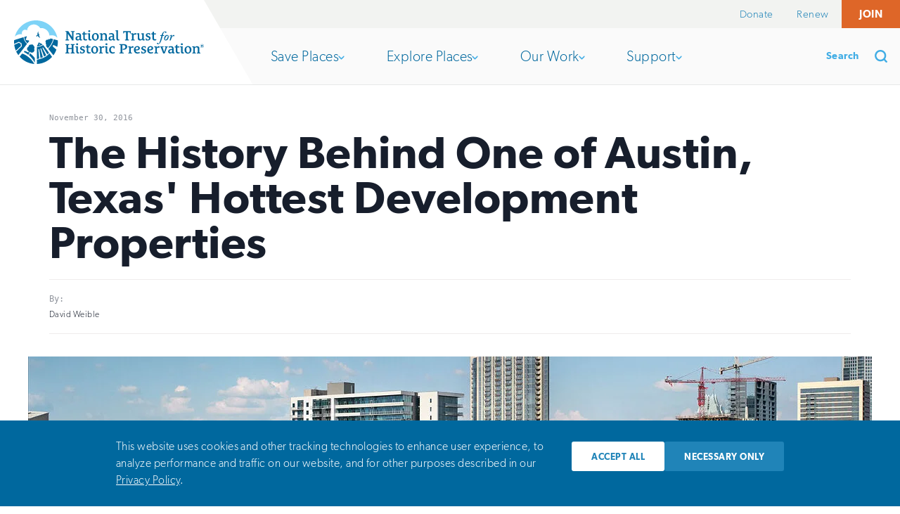

--- FILE ---
content_type: text/html; charset=utf-8
request_url: https://savingplaces.org/stories/the-history-behind-one-of-austin-texas-hottest-development-properties-seaholm-power-plant
body_size: 92874
content:

<!doctype html>
<html itemscope itemtype="http://schema.org/WebPage" lang="en-US" class="no-js">
  <head>
    <meta charset="utf-8">
    <meta http-equiv="X-UA-Compatible" content="IE=edge">

    <title>The History Behind One of Austin, Texas&#39; Hottest Development Properties | National Trust for Historic Preservation</title>

    <meta name="csrf-param" content="authenticity_token" />
<meta name="csrf-token" content="3-r7nri3bXoH88adxEuvXeGouS4ffbE5raJ4qXw7OIxoFDdkmht88hi2YhmTmcyCYVcIluAjOGiBFe45tmdwhg" />

    <meta name="viewport" content="width=device-width, initial-scale=1">
    <meta name="description" content="Though it quit producing electricity in 1989, this midcentury structure is still a powerful symbol of Austin&#39;s history.">

    <script async>
      document.documentElement.className =
       document.documentElement.className.replace("no-js","js");
      var _sf_startpt=(new Date()).getTime()
    </script>

    <meta property="og:title" content="The History Behind One of Austin, Texas&#39; Hottest Development Properties | National Trust for Historic Preservation">
<meta property="og:url" content="https://savingplaces.org/stories/the-history-behind-one-of-austin-texas-hottest-development-properties-seaholm-power-plant">
<meta property="og:description" content="Though it quit producing electricity in 1989, this midcentury structure is still a powerful symbol of Austin&#39;s history.">
<meta property="og:image" content="https://cdn.savingplaces.org/2016/11/30/15/28/40/851/Seaholm6.jpg">
<meta property="og:type" content="article" />

<meta name="twitter:card" content="summary_large_image">
<meta name="twitter:site" content="@SavingPlaces">
<meta name="twitter:creator" content="@SavingPlaces">
<meta name="twitter:url" content="https://savingplaces.org/stories/the-history-behind-one-of-austin-texas-hottest-development-properties-seaholm-power-plant">
<meta name="twitter:title" content="The History Behind One of Austin, Texas&#39; Hottest Development Properties | National Trust for Historic Preservation">
<meta name="twitter:description" content="Though it quit producing electricity in 1989, this midcentury structure is still a powerful symbol of Austin&#39;s history.">
<meta name="twitter:image" content="https://cdn.savingplaces.org/2016/11/30/15/28/40/851/Seaholm6.jpg">

<meta name="p:domain_verify" content="78c54134cf1455c35f9849769f415f8d"/>


    

    <link rel="preload" href="/fonts/calendas-plus-regular.woff2" as="font" type="font/woff2" crossorigin="anonymous">
    <link rel="preload" href="/fonts/gibson-light.woff2" as="font" type="font/woff2" crossorigin="anonymous">
    <link rel="preload" href="/fonts/gibson-semibold.woff2" as="font" type="font/woff2" crossorigin="anonymous">

    <link rel="stylesheet" href="/assets/application-26d4a98620ccf5cebd945467c9227051a527660d98d6cc08606e818c38b5c851.css" media="all" />


      <style>
        .button.theme-promo-112 {
  border-color: #ffffff;
  color: #ffffff;
}

.button.theme-promo-112:hover,
[data-whatinput="mouse"] .button.theme-promo-112:focus,
[data-whatinput="touch"] .button.theme-promo-112:focus {
  background-color: #ffffff;
  color: #2087b7;
}

      </style>

    <link rel="stylesheet" href="/assets/application-print-bb4a4a43f3bd8976ec4a947c6eb93ddf8cc47bc284350c762cf887d27bd827cf.css" media="print" defer="defer" />

    <script defer="defer">
      function loadJS(u){var r = document.getElementsByTagName( "script" )[ 0 ], s = document.createElement( "script" );s.src = u;r.parentNode.insertBefore( s, r );}
    </script>

      <script>
    dataLayer = [{
      'author': 'David Weible',
      'category': '',
      'date_published': '11-30-2016'
    }];
  </script>



    <link rel="apple-touch-icon" sizes="180x180" href="/apple-touch-icon.png">
<link rel="icon" type="image/png" sizes="32x32" href="/favicon-32x32.png">
<link rel="icon" type="image/png" sizes="16x16" href="/favicon-16x16.png">
<link rel="manifest" href="/site.webmanifest">
<link rel="mask-icon" href="/safari-pinned-tab.svg" color="#5bbad5">
<meta name="msapplication-TileColor" content="#41ade5">
<meta name="theme-color" content="#ffffff">

    
  </head>

  <body class="">
    <script>
      // Define dataLayer and the gtag function.
      window.dataLayer = window.dataLayer || [];

      var bannerAcceptedValue = document.cookie
        .split('; ')
        .find((c) => c.startsWith('consent-banner-accepted='))
        ?.split('=')[1];
      var defaultConsentValue = bannerAcceptedValue === '1' ? 'granted' : 'denied';
      dataLayer.push({
        'event': 'defaultConsentState',
        'ad_storage': defaultConsentValue,
        'ad_user_data': defaultConsentValue,
        'ad_personalization': defaultConsentValue,
        'analytics_storage': defaultConsentValue
      });
    </script>
    <!-- Google Tag Manager -->
    <noscript><iframe src="//www.googletagmanager.com/ns.html?id=GTM-KHZ5FZ"
    height="0" width="0" style="display:none;visibility:hidden"></iframe></noscript>
    <script>(function(w,d,s,l,i){w[l]=w[l]||[];w[l].push({'gtm.start':
    new Date().getTime(),event:'gtm.js'});var f=d.getElementsByTagName(s)[0],
    j=d.createElement(s),dl=l!='dataLayer'?'&l='+l:'';j.async=true;j.src=
    '//www.googletagmanager.com/gtm.js?id='+i+dl;f.parentNode.insertBefore(j,f);
    })(window,document,'script','dataLayer','GTM-KHZ5FZ');</script>
    <!-- End Google Tag Manager -->

    <header class="header" role="banner">
  <a class="header__skip" href="#main">
    Skip to main
  </a>

  <div class="header__utility" id="header__utility">
    <div class="support-nav">
      <button
        id="support-nav__toggle"
        class="support-nav__toggle"
        aria-controls="support-nav__dropdown"
        aria-expanded="false"
        role="button"
        type="button"
      >
        Support

        <span class="toggle-arrow" aria-hidden="true">
          <svg xmlns="http://www.w3.org/2000/svg" viewbox="0 0 195.812 331.375"><path fill="#010101" d="M30.125 331.375c-7.708 0-15.416-2.941-21.299-8.826-11.768-11.768-11.768-30.83 0-42.598l114.263-114.264-114.263-114.263c-11.768-11.768-11.768-30.831 0-42.599s30.831-11.768 42.599 0l135.562 135.562c11.768 11.768 11.768 30.831 0 42.598l-135.563 135.564c-5.883 5.885-13.591 8.826-21.299 8.826z"></path></svg>

        </span>
      </button>

      <ul class="support-nav__dropdown" id="support-nav__dropdown">
          <li>
            <a class="" href="https://support.savingplaces.org/page/88652/action/">Donate</a>
          </li>
          <li>
            <a class="" href="https://support.savingplaces.org/page/88655/action/1">Renew</a>
          </li>
          <li>
            <a class="support-nav__donate" href="https://support.savingplaces.org/page/88658/action/1">Join</a>
          </li>
      </ul>
    </div>
  </div>

  <div class="header__wrapper">
    <h1 class="header__logo">
      <a href="https://savingplaces.org/">
        <div>
          <svg xmlns="http://www.w3.org/2000/svg" viewbox="0 0 937.902 216.063"><ellipse fill="#fff" cx="108.082" cy="108.157" rx="108.082" ry="107.907"></ellipse><path fill="#00689E" d="M125.418 121.282c-1.381 0-2.498-1.111-2.498-2.49 0-1.381 1.117-2.496 2.498-2.496 1.373 0 2.486 1.115 2.486 2.496 0 1.379-1.113 2.49-2.486 2.49m-3.484-12.397c-3.279 7.157-8.611 18.415-9.402 20.178 10.537-.822 20.582-4.176 29.048-9.641-.205-.237-19.646-10.537-19.646-10.537M149.714 129.874l.02-.01c-2.494-3.287-4.592-6.018-6.076-7.902-9.085 5.938-19.908 9.557-31.248 10.381.012 2.477.199 46.938.25 59.139 3.861-.67 7.664-1.521 11.387-2.547 0 0-3.754-41.834-3.986-44.189-.355-3.66 3.387-5.186 4.232-.537 1.18 6.479 6.322 42.707 6.322 42.707 3.979-1.354 7.854-2.91 11.591-4.662 0 0-9.714-33.65-11.552-39.83-1.393-4.658 2.623-5.635 3.924-1.723.982 2.959 13.666 38.506 13.666 38.506 3.672-2.008 7.189-4.201 10.518-6.58 0 0-16.012-30.471-17.921-34.494-1.883-3.971 1.996-4.941 3.748-2.004 1.182 1.982 19.748 32.217 19.748 32.217 2.969-2.461 5.752-5.082 8.33-7.84-7.082-9.515-16.806-22.489-22.953-30.632M112.678 195.013c.029 8.51.062 16 .084 21.051 29.667-1.279 56.265-14.553 75.06-35.102-3.504-4.736-8.104-10.951-13.049-17.611-7.111 7.513-21.047 24.265-62.095 31.662M49.877 82.334c1.061 12.193 7.027 23.191 16.158 31.474 5.367-6.978 8.898-11.575 8.957-11.646-.047-.07-2.742-3.512-3.508-4.227l-3.312 2.484-3.322-3.695-3.881 2.479c-.477-.873-3.475-6.553-3.801-7.002.703-.797 1.781-.58 3.252-1.752l-1.316-4.338 3.896-1.939c-.4-1.686-.621-3.412-.621-5.17l.012-.281c-1.592.357-6.168 1.701-12.514 3.613M8.137 150.804l.006-.006-.135-.295.129.301M46.699 83.309c-12.629 3.853-30.553 9.449-46.197 14.367-.33 3.431-.502 6.898-.502 10.408 0 2.834.115 5.649.33 8.43l22.154-10 .982-.443 13.096 6.825 2.127 15.326-28.146 26.4c2.975 6.205 6.531 12.086 10.582 17.576 11.404-14.83 30.854-40.117 42.918-55.807-9.666-8.687-16.043-20.246-17.344-33.082M32.484 115.772l-9.15-4.771c-1.17.525-13.576 6.117-22.539 10.158 1.238 10.242 3.908 20.043 7.816 29.195 6.623-6.211 24.096-22.594 25.371-23.795-.24-1.716-1.261-9.078-1.498-10.787M77.512 162.804l-3.221 10.344c21.051 18.094 28.525 38.445 28.525 38.445v-23.949s-11.759-16.731-25.304-24.84M39.318 165.026c-4.221 5.27-8.381 10.344-11.953 14.852 18.254 20.502 44.182 34.025 73.227 36.02-17.684-31.03-50.715-50.872-61.274-50.872"></path><path fill="#7ED3F7" d="M14.225 72.699c5.586-2.764 12.812-4.461 19.354-4.373.537.008 1.066.018 1.59.051 1.121.066 2.525.158 3.984.342-2.205-7.229-.041-13.387 3.697-17.338 6.443-6.816 15.584-5.713 21.402-2.393h.139l.547-3.492c.355-2.268 4.221-22.258 30.119-25.352 1.18-.141 2.432-.07 3.758.006l.391.027c1.738.094 3.574.336 5.457.727 9.455 1.957 17.682 7.453 23.16 15.477l.098.141 1.236 1.785 1.648-.137.812-.098.947-.102c10.275-.623 20.855 3.24 29.009 10.574 7.824 7.045 12.555 16.447 12.973 25.781l.043.912c9.268-2.297 26.605-3.955 39.404 11.273-10.025-49.291-53.701-86.51-105.909-86.51-49.805 0-91.838 33.865-104.309 79.781 1.943-1.754 4.059-3.32 6.184-4.67 1.445-.914 2.883-1.726 4.266-2.412"></path><path fill="#00689E" d="M195.625 93.451c-2.58 18.128-16.516 37.997-26.531 47.396 9.336 11.945 18.791 24.043 25.24 32.295 5.195-6.871 11.959-19.742 14.736-28.459 0 0-14.799-12.73-16.438-14.455-4.055-4.258-.4-10.029 5.387-6.76l.035-.064 15.127 7.342c2.025-8.248 2.982-13.799 2.982-22.663 0-3.135-.141-6.241-.408-9.309-6.474-1.745-13.375-3.565-20.13-5.323M179.378 89.236l-1.844 4.35-6.926-1.109-2.43 3.531c-.975-.293-2.012-.451-3.086-.443-.494.006-.973.057-1.436.133-4.295.648-7.654 3.926-8.291 8.059-.076.486-.121.992-.109 1.504.012 1.167.246 2.285.658 3.319.428 1.065 1.035 2.038 1.801 2.877l-1.789 4.564 4.154 6.096-2.805 3.604 1.367 1.748c2.67 3.42 5.461 6.996 8.295 10.621 9.443-8.982 23.016-28.445 25.291-45.519-4.455-1.159-8.793-2.282-12.85-3.335M8.137 150.804l.006-.006-.135-.295.129.301M98.91 140.813c1.365-1.697 2.195-3.854 2.195-6.205 0-3.525-1.855-6.617-4.635-8.367-.777-3.994-4.232-7.012-8.373-7.012-1.432 0-2.777.363-3.963.996-5.619-1.311-11.24 2.186-12.557 7.805-.156.648-.236 1.299-.264 1.936-14.133 8.219-4.613 22.889 2.176 22.889l-2.9 6.215c-4.527-2.021-10.408-5.619-18.561-8.07l-3.875 5.529c7.678 3.643 17.002 9.113 22.82 14.605l5.592-16.064.082-.223.648.24s2.035 2.252 5.51 3.615c1.729.781 3.656 1.186 5.678 1.104 6.973-.27 12.406-6.139 12.133-13.111-.079-2.151-.696-4.145-1.706-5.882M8.137 150.804l.006-.006-.135-.295.129.301M8.137 150.804l.006-.006-.135-.295.129.301"></path><path fill="#00689E" d="M214.521 95.701v-.002l-.062-.008.062.01zM115.105 77.081c.484-.474.984-.915 1.5-1.274.044-.036.109-.03.185-.012.124.034.271.093.366.022 1.818 6.151 10.744 11.106 11.461 11.318-.397-.392-6.081-14.023-6.041-14.386.219-1.996 5.038-4.205 5.092-4.244.097-.066.161.047.161.047s-1.572-.057-1.699-.154c-2.553-1.976-4.436.286-4.54.374l-.034.028-.006-.029c-.09-.313-1.842-5.761-1.726-13.959.038-2.744-5.713 10.027-4.201 17.147l.125.752c-.363.239-.74.454-1.124.652-.553.284-1.117.525-1.659.716-.282.102-.542.17-.807.245-.542.154-1.055.276-1.469.323-.536.059-.938.029-1.118-.093l-.002.049c-.013.201-.042.922.083 1.876l.01.075c.105.758.308 1.654.7 2.54.276.624.643 1.24 1.13 1.804l.273.296.183-.27c.248-.367.738-1.061 1.375-1.852l.32-.395.082-.088c.392-.473.819-.955 1.276-1.411l.104-.097"></path><g fill="#00689E"><path d="M298.299 56.532l-3.537.748c-.68.137-1.224.817-1.224 2.313v39.319c0 .476-.272.544-.612.544h-4.422c-.544 0-.68-.136-1.021-.612l-18.57-27.958c-1.021-1.497-2.654-4.15-3.062-4.898h-.137v26.326c0 1.497.544 2.177 1.225 2.312l4.285.681c.681.136.953.612.953 1.156v1.429c0 .68-.408 1.021-1.021 1.021h-16.871c-.612 0-1.02-.34-1.02-1.021v-1.429c0-.544.271-1.021.952-1.156l3.537-.681c.68-.135 1.224-.816 1.224-2.312v-32.721c0-1.496-.544-2.176-1.224-2.313l-3.604-.748c-.681-.136-.953-.612-.953-1.156v-1.361c0-.68.408-1.02 1.021-1.02h12.585c.883 0 1.224.544 1.701 1.292l14.489 22.449c1.429 2.176 2.993 4.761 3.673 6.327h.136v-23.47c0-1.496-.544-2.176-1.225-2.313l-4.285-.748c-.681-.136-.953-.612-.953-1.156v-1.361c0-.68.408-1.02 1.021-1.02h16.87c.612 0 1.02.34 1.02 1.02v1.361c.001.544-.27 1.02-.951 1.156zM335.173 98.64c-1.224.477-3.877 1.021-5.918 1.021-3.537 0-4.966-2.245-5.169-4.762h-.273c-2.516 2.585-5.509 4.762-10.543 4.762-5.783 0-9.729-4.15-9.729-9.592 0-9.048 8.436-12.856 19.047-12.788.544 0 .681-.613.681-.953v-1.565c0-4.354-3.333-6.258-7.483-6.258-2.925 0-5.646.884-7.551 1.973-.68.409-1.292.205-1.496-.612l-.749-3.469c-.136-.613 0-1.157.612-1.361 2.994-1.225 7.075-2.041 11.225-2.041 8.503 0 12.925 3.946 12.925 12.653v16.53c0 1.292.748 2.108 1.904 2.108.68 0 1.088-.135 1.701-.339.543-.136 1.02.136 1.088.816l.34 2.721c.069.68-.204 1.02-.612 1.156zm-11.904-16.19c0-.476-.204-.612-.681-.612-8.435 0-11.427 3.129-11.427 6.938 0 3.197 2.448 5.306 5.781 5.306 4.082 0 6.327-2.993 6.327-5.782v-5.85zM360.346 97.959c-1.837.885-5.17 1.701-8.096 1.701-6.395 0-10.544-4.082-10.544-10.477v-18.91c0-.476-.408-.816-.748-.816h-4.489c-.409 0-.545-.34-.477-.884l.408-3.333c0-.271.204-.612.477-.612h4.285c.612 0 .816-.408.816-.952v-4.558c0-.749.137-1.292.884-1.564l5.442-1.973c.816-.271 1.088 0 1.088.816v7.483c0 .408.34.748.749.748h8.571c.272 0 .544.271.544.544v3.742c0 .204-.272.544-.544.544h-8.435c-.477 0-.884.34-.884.816v17.143c0 3.673 1.837 6.394 5.646 6.394 1.429 0 2.789-.408 4.149-.884.545-.204 1.089.067 1.226.748l.543 2.993c.136.611-.204 1.088-.611 1.291zM381.367 98.572c-1.224.544-3.537 1.156-5.578 1.156-5.85 0-8.23-3.129-8.23-8.231v-20.68c0-.952-.341-2.109-1.429-2.313l-2.789-.544c-.68-.136-.884-.476-.884-.952v-1.36c0-.613.34-.953.952-1.021l10.748-1.225c.545-.068 1.157.341 1.157.884v26.395c0 2.312.953 3.673 2.993 3.673.885 0 1.565-.204 2.246-.477.34-.136 1.088 0 1.157.953l.272 2.584c.065.545-.206.954-.615 1.158zm-10-40.679c-3.469 0-4.761-2.245-4.761-4.489 0-2.041 1.292-4.49 4.898-4.49 3.265 0 4.829 1.769 4.829 4.422 0 2.856-1.905 4.557-4.966 4.557zM401.367 100c-10.747 0-16.597-7.891-16.597-18.095 0-10.271 6.598-19.115 17.277-19.115 10.68 0 16.599 7.823 16.599 17.958 0 10.341-6.599 19.252-17.279 19.252zm.205-32.516c-6.531 0-8.367 6.19-8.367 13.265 0 8.911 3.401 14.49 8.435 14.49 6.462 0 8.572-5.85 8.572-13.197-.001-8.844-3.402-14.558-8.64-14.558zM462.322 98.912h-16.055c-.612 0-.952-.34-.952-.953v-1.292c0-.477.272-.884.884-1.021l3.062-.612c.612-.136 1.156-.749 1.156-2.108v-16.394c0-5.034-2.857-7.687-7.211-7.687-4.216 0-7.55 2.585-7.55 6.462v17.619c0 1.36.544 1.973 1.157 2.108l3.061.612c.612.137.884.544.884 1.021v1.292c0 .612-.341.953-.953.953h-16.054c-.612 0-.953-.34-.953-.953v-1.292c0-.477.272-.884.884-1.021l3.061-.612c.612-.136 1.157-.749 1.157-2.108v-22.109c0-.952-.341-2.109-1.43-2.313l-3.333-.544c-.68-.136-.884-.544-.884-1.02v-1.292c0-.613.339-.953.952-1.021l10.068-1.225c.749-.068 1.088.341 1.157 1.021l.408 3.741h.272c2.993-2.993 6.938-5.102 11.835-5.102 5.987 0 11.225 3.605 11.225 10.544v19.319c0 1.36.544 1.973 1.156 2.108l3.061.612c.613.137.885.544.885 1.021v1.292c.002.614-.338.954-.95.954zM498.718 98.64c-1.224.477-3.877 1.021-5.918 1.021-3.537 0-4.966-2.245-5.17-4.762h-.272c-2.517 2.585-5.509 4.762-10.543 4.762-5.782 0-9.729-4.15-9.729-9.592 0-9.048 8.437-12.856 19.048-12.788.543 0 .68-.613.68-.953v-1.565c0-4.354-3.333-6.258-7.482-6.258-2.925 0-5.646.884-7.551 1.973-.68.409-1.293.205-1.496-.612l-.75-3.469c-.135-.613 0-1.157.612-1.361 2.995-1.225 7.075-2.041 11.225-2.041 8.503 0 12.925 3.946 12.925 12.653v16.53c0 1.292.747 2.108 1.905 2.108.68 0 1.088-.135 1.7-.339.543-.136 1.02.136 1.088.816l.34 2.721c.069.68-.204 1.02-.612 1.156zm-11.904-16.19c0-.476-.203-.612-.68-.612-8.436 0-11.428 3.129-11.428 6.938 0 3.197 2.447 5.306 5.781 5.306 4.082 0 6.326-2.993 6.326-5.782v-5.85zM519.741 98.64c-1.292.544-3.604 1.021-5.646 1.021-5.851 0-8.23-3.197-8.23-8.299v-35.442c0-.952-.342-2.109-1.43-2.313l-2.789-.544c-.68-.136-.884-.476-.884-.952v-1.361c0-.612.341-.952.952-1.02l10.748-1.225c.545-.067 1.156.341 1.156.884v41.155c0 2.313.953 3.606 2.992 3.606.953 0 1.634-.204 2.314-.408.543-.136 1.02.136 1.088.816l.34 2.925c.069.681-.203.953-.611 1.157zM575.457 64.627h-1.904c-.477 0-.953-.34-1.021-.952l-.612-3.741c-.204-1.156-1.156-1.769-2.382-1.769h-6.597c-.476 0-.817.34-.817.816v33.333c0 1.497.545 2.177 1.226 2.312l3.604.681c.681.136.953.612.953 1.156v1.429c0 .68-.408 1.021-1.021 1.021h-18.23c-.611 0-1.02-.34-1.02-1.021v-1.429c0-.544.271-1.021.951-1.156l3.605-.681c.682-.135 1.225-.816 1.225-2.312v-33.333c0-.476-.34-.816-.816-.816h-6.598c-1.225 0-2.178.613-2.382 1.769l-.612 3.741c-.068.612-.543.952-1.02.952h-1.904c-.613 0-.953-.34-.953-.952v-9.455c0-.749.34-1.225.816-1.225h35.645c.477 0 .817.476.817 1.225v9.455c-.001.612-.342.952-.953.952zM602.599 70.477c-.135.477-.68.953-1.36.68-1.155-.408-2.924-.816-4.421-.816-3.129 0-6.326 2.041-6.326 5.715v16.87c0 1.36.543 2.04 1.157 2.108l4.081.612c.68.068.885.544.885 1.021v1.292c0 .612-.341.953-.953.953h-17.074c-.613 0-.952-.34-.952-.953v-1.292c0-.477.272-.884.884-1.021l3.062-.612c.612-.136 1.157-.749 1.157-2.108v-22.04c0-.953-.342-2.109-1.43-2.313l-3.4-.544c-.681-.137-.885-.544-.885-1.021v-1.36c0-.613.34-.953.951-1.021l10-1.225c.817-.068 1.157.408 1.226 1.225 0 0 .407 3.946.476 4.49h.271c2.79-3.469 5.715-6.054 10-6.054 1.156 0 2.449.204 3.402.612.477.204.611.749.477 1.36l-1.228 5.442zM645.05 98.64c-1.225.477-3.811 1.021-5.851 1.021-3.469 0-5.511-1.769-5.577-5.034h-.205c-2.856 2.925-6.734 5.034-11.428 5.034-5.782 0-10.953-3.741-10.953-10.612v-18.232c0-.952-.339-2.109-1.428-2.313l-2.789-.476c-.68-.137-.885-.544-.885-1.021v-1.36c0-.613.34-.953.953-1.021l10.68-1.225c.544-.068 1.156.341 1.156.884v21.837c0 5.033 2.857 7.687 7.007 7.687 4.081 0 7.278-2.584 7.278-6.462v-16.53c0-.952-.34-2.109-1.428-2.313l-2.789-.476c-.681-.137-.885-.544-.885-1.021v-1.36c0-.613.34-.953.951-1.021l10.749-1.225c.545-.068 1.157.341 1.157.884v27.823c0 1.292.611 2.176 1.768 2.176.68 0 1.156-.135 1.769-.339.545-.136.952.136 1.021.816l.34 2.721c.069.682-.203 1.022-.611 1.158zM660.427 99.66c-3.401 0-7.348-.68-8.912-1.225-.543-.204-1.02-.612-1.02-1.224v-7.415c0-.613.271-.953.952-.953h1.905c.543 0 .884.34 1.02.953l.611 2.381c.477 1.769 2.518 2.721 5.579 2.721 3.47 0 6.462-1.905 6.462-5.102 0-2.789-2.107-4.218-4.965-5.374l-4.15-1.701c-4.08-1.701-7.211-4.149-7.211-9.115 0-7.007 6.734-10.612 12.993-10.612 3.333 0 6.19.544 7.892 1.156.544.205.952.544.952 1.225v6.735c0 .613-.341 1.02-1.021 1.02h-1.564c-.477 0-.816-.272-1.021-.952l-.543-2.109c-.408-1.633-2.108-2.449-4.762-2.449-2.721 0-5.579 1.36-5.579 4.081 0 2.517 2.041 3.605 4.626 4.694l3.946 1.633c4.081 1.7 7.891 4.285 7.891 9.727 0 7.755-7.21 11.905-14.081 11.905zM702.197 97.959c-1.838.885-5.17 1.701-8.096 1.701-6.395 0-10.545-4.082-10.545-10.477v-18.91c0-.476-.407-.816-.748-.816h-4.488c-.41 0-.545-.34-.477-.884l.408-3.333c0-.271.204-.612.477-.612h4.285c.611 0 .816-.408.816-.952v-4.558c0-.749.136-1.292.884-1.564l5.442-1.973c.815-.271 1.088 0 1.088.816v7.483c0 .408.341.748.749.748h8.57c.272 0 .545.271.545.544v3.742c0 .204-.272.544-.545.544h-8.435c-.477 0-.885.34-.885.816v17.143c0 3.673 1.837 6.394 5.646 6.394 1.429 0 2.788-.408 4.148-.884.546-.204 1.089.067 1.226.748l.544 2.993c.138.611-.202 1.088-.609 1.291zM741.629 73.449c.387 0 .517.258.387.646l-.322 1.681c-.064.388-.194.517-.712.517h-6.462c-1.423 5.041-4.265 16.157-6.98 23.653-3.555 9.759-8.725 18.161-16.285 18.161-3.361 0-5.43-1.68-5.43-4.008 0-1.68 1.163-3.102 2.974-3.102 2.068 0 3.102 1.681 3.23 3.361.13.646.518 1.033 1.294 1.033 2.972 0 6.073-5.429 9.176-17.256l5.817-21.844h-5.559c-.389 0-.517-.258-.452-.646l.323-1.552c.129-.387.259-.646.775-.646h5.429c1.939-5.106 2.973-9.5 7.367-14.283 1.681-1.939 5.688-4.524 9.823-4.524 4.783 0 6.852 2.326 6.852 4.266 0 1.809-1.422 3.102-2.974 3.102-2.456 0-3.232-1.293-3.489-2.973-.13-.646-.646-1.874-2.326-1.874-5.041 0-7.109 9.371-9.049 16.287h6.593zM741.434 90.704c0-5.428 1.811-10.599 5.43-14.541 2.585-2.844 5.688-4.136 9.178-4.136 3.748 0 8.013 2.327 8.013 8.143 0 4.136-1.68 10.857-5.559 15.123-2.454 2.843-5.428 4.265-9.306 4.265-3.813 0-7.756-2.908-7.756-8.854zm14.22-.646c2.391-4.071 4.395-9.435 4.395-11.762 0-1.421-.905-2.908-2.78-2.908-2.649 0-5.105 2.262-8.271 7.562-2.133 3.618-3.426 7.496-3.426 10.082 0 1.745 1.293 3.037 2.715 3.037 2.519-.001 4.845-1.81 7.367-6.011zM769.095 98.912c-.388 0-.646-.258-.517-.517l3.232-10.47c.968-3.232 3.102-9.824 3.102-10.987 0-.517-.517-1.034-1.164-1.034-1.163 0-3.748 2.456-4.653 3.749-.129.258-.388.258-.646.129l-.776-.517c-.129-.13-.129-.388 0-.646 1.163-1.939 4.912-6.592 10.211-6.592 1.939 0 2.586 1.292 2.586 2.456s-1.163 4.524-2.586 8.789l.453.259c1.68-3.619 6.269-11.504 10.534-11.504 1.809 0 3.36 1.292 3.36 3.232 0 1.938-1.552 3.618-2.715 3.618-.773 0-1.421-.129-1.938-.517s-.904-.775-1.81-.775c-1.81 0-5.429 5.299-7.367 9.048-.646 1.422-1.356 3.102-2.068 5.299l-2.197 6.592c-.129.258-.388.388-.776.388h-4.265zM298.572 163.544h-18.164c-.612 0-1.02-.34-1.02-1.021v-1.428c0-.544.271-1.021.952-1.156l3.538-.681c.681-.136 1.224-.816 1.224-2.312v-14.218c0-.476-.34-.815-.816-.815h-15.781c-.477 0-.817.34-.817.815v14.218c0 1.496.544 2.177 1.226 2.312l3.604.681c.68.136.953.612.953 1.156v1.428c0 .682-.408 1.021-1.021 1.021h-18.231c-.612 0-1.021-.34-1.021-1.021v-1.428c0-.544.272-1.021.953-1.156l3.604-.681c.68-.136 1.224-.816 1.224-2.312v-32.721c0-1.496-.544-2.177-1.224-2.313l-3.604-.748c-.681-.135-.953-.611-.953-1.156v-1.36c0-.68.408-1.02 1.021-1.02h18.231c.612 0 1.021.34 1.021 1.02v1.36c0 .545-.273 1.021-.953 1.156l-3.604.748c-.681.137-1.226.817-1.226 2.313v11.564c0 .477.341.816.817.816h15.781c.477 0 .816-.34.816-.816v-11.564c0-1.496-.543-2.177-1.224-2.313l-3.538-.748c-.68-.135-.952-.611-.952-1.156v-1.36c0-.68.408-1.02 1.02-1.02h18.164c.612 0 1.02.34 1.02 1.02v1.36c0 .545-.272 1.021-.952 1.156l-3.537.748c-.68.137-1.225.817-1.225 2.313v32.721c0 1.496.545 2.177 1.225 2.312l3.537.681c.68.136.952.612.952 1.156v1.428c0 .681-.408 1.021-1.02 1.021zM321.499 163.204c-1.224.544-3.536 1.156-5.577 1.156-5.85 0-8.231-3.13-8.231-8.231v-20.68c0-.952-.341-2.108-1.43-2.313l-2.789-.544c-.68-.136-.884-.476-.884-.952v-1.359c0-.613.34-.953.953-1.021l10.748-1.225c.544-.067 1.157.34 1.157.885v26.394c0 2.312.952 3.673 2.992 3.673.885 0 1.565-.203 2.246-.477.341-.135 1.088 0 1.157.953l.272 2.585c.066.543-.205.951-.614 1.156zm-9.999-40.68c-3.469 0-4.762-2.244-4.762-4.49 0-2.04 1.292-4.489 4.898-4.489 3.265 0 4.829 1.769 4.829 4.422 0 2.856-1.904 4.557-4.965 4.557zM336.058 164.292c-3.401 0-7.346-.681-8.912-1.225-.543-.204-1.02-.612-1.02-1.225v-7.414c0-.613.272-.953.953-.953h1.904c.544 0 .885.34 1.02.953l.612 2.381c.476 1.769 2.518 2.721 5.579 2.721 3.469 0 6.462-1.905 6.462-5.102 0-2.789-2.109-4.219-4.966-5.375l-4.15-1.7c-4.081-1.701-7.211-4.149-7.211-9.115 0-7.007 6.735-10.612 12.993-10.612 3.334 0 6.191.545 7.892 1.156.544.205.952.545.952 1.225v6.734c0 .613-.34 1.021-1.02 1.021h-1.565c-.477 0-.817-.272-1.021-.952l-.543-2.109c-.408-1.632-2.108-2.447-4.762-2.447-2.721 0-5.579 1.359-5.579 4.08 0 2.518 2.042 3.605 4.626 4.694l3.946 1.633c4.081 1.7 7.891 4.284 7.891 9.728 0 7.753-7.21 11.903-14.081 11.903zM377.827 162.591c-1.837.885-5.169 1.701-8.095 1.701-6.395 0-10.544-4.082-10.544-10.477v-18.91c0-.477-.408-.816-.748-.816h-4.489c-.409 0-.544-.34-.477-.885l.408-3.333c0-.272.205-.612.477-.612h4.286c.612 0 .816-.408.816-.952v-4.558c0-.749.136-1.293.884-1.564l5.442-1.973c.816-.272 1.089 0 1.089.816v7.482c0 .408.34.748.749.748h8.57c.272 0 .545.271.545.545v3.74c0 .205-.272.545-.545.545h-8.435c-.477 0-.884.34-.884.816v17.143c0 3.673 1.837 6.394 5.646 6.394 1.43 0 2.789-.407 4.15-.884.545-.205 1.088.067 1.225.748l.544 2.993c.134.613-.206 1.09-.614 1.293zM397.964 164.632c-10.748 0-16.597-7.891-16.597-18.095 0-10.271 6.598-19.114 17.278-19.114s16.598 7.822 16.598 17.958c0 10.34-6.599 19.251-17.279 19.251zm.204-32.516c-6.53 0-8.367 6.189-8.367 13.265 0 8.911 3.401 14.489 8.435 14.489 6.462 0 8.572-5.85 8.572-13.197.001-8.843-3.402-14.557-8.64-14.557zM444.429 135.108c-.135.477-.68.953-1.359.681-1.157-.408-2.926-.816-4.422-.816-3.129 0-6.326 2.041-6.326 5.714v16.871c0 1.359.544 2.04 1.157 2.108l4.081.612c.681.068.885.544.885 1.021v1.292c0 .613-.341.953-.953.953h-17.073c-.613 0-.953-.34-.953-.953v-1.292c0-.477.272-.885.885-1.021l3.061-.612c.612-.136 1.156-.749 1.156-2.108v-22.041c0-.952-.339-2.108-1.428-2.312l-3.401-.544c-.68-.136-.884-.544-.884-1.021v-1.359c0-.613.34-.953.952-1.021l10-1.225c.817-.067 1.157.408 1.225 1.225 0 0 .408 3.945.477 4.49h.271c2.79-3.469 5.714-6.055 10-6.055 1.157 0 2.449.204 3.402.612.476.204.612.748.476 1.36l-1.229 5.441zM466.335 163.204c-1.224.544-3.537 1.156-5.578 1.156-5.85 0-8.231-3.13-8.231-8.231v-20.68c0-.952-.34-2.108-1.429-2.313l-2.789-.544c-.681-.136-.885-.476-.885-.952v-1.359c0-.613.341-.953.953-1.021l10.749-1.225c.543-.067 1.155.34 1.155.885v26.394c0 2.312.953 3.673 2.993 3.673.884 0 1.564-.203 2.245-.477.341-.135 1.089 0 1.157.953l.273 2.585c.068.543-.205.951-.613 1.156zm-10-40.68c-3.469 0-4.761-2.244-4.761-4.49 0-2.04 1.292-4.489 4.898-4.489 3.266 0 4.83 1.769 4.83 4.422 0 2.856-1.905 4.557-4.967 4.557zM496.949 161.911c-1.838 1.088-5.783 2.585-10.068 2.585-10.748 0-17.142-7.823-17.142-18.163 0-11.088 8.231-18.707 18.095-18.707 3.809 0 6.598.612 7.618 1.021.476.203.884.68.884 1.224v8.163c0 .612-.34.953-.951.953h-2.041c-.477 0-.885-.273-1.021-.885l-.611-2.857c-.408-1.77-1.837-2.518-4.422-2.518-6.055 0-9.115 5.238-9.115 12.245 0 6.803 2.789 13.605 10.339 13.605 2.449 0 5.239-1.089 6.599-1.837.613-.34 1.293-.068 1.497.611l.817 3.198c.133.614-.07 1.09-.478 1.362zM537.63 145.652c-.477 0-.748-.544-.68-1.155l.203-2.722c.068-.612.477-.815 1.021-.815 6.395 0 11.836-2.382 11.836-9.524 0-6.599-4.626-8.844-10.748-8.844h-3.537c-.408 0-.885.341-.885.817v33.536c0 1.496.544 2.245 1.225 2.312l4.627.681c.679.067.951.612.951 1.156v1.428c0 .682-.408 1.021-1.02 1.021h-19.253c-.611 0-1.02-.34-1.02-1.021v-1.428c0-.544.272-1.021.953-1.156l3.604-.681c.68-.136 1.225-.816 1.225-2.312v-32.721c0-1.496-.545-2.177-1.225-2.313l-3.604-.748c-.681-.135-.953-.611-.953-1.156v-1.36c0-.68.408-1.02 1.02-1.02h20c10.476 0 17.687 3.401 17.687 13.061.001 10.407-10.475 15.305-21.427 14.964zM589.128 135.108c-.135.477-.68.953-1.36.681-1.155-.408-2.925-.816-4.421-.816-3.129 0-6.326 2.041-6.326 5.714v16.871c0 1.359.543 2.04 1.156 2.108l4.082.612c.68.068.884.544.884 1.021v1.292c0 .613-.341.953-.952.953h-17.074c-.613 0-.953-.34-.953-.953v-1.292c0-.477.273-.885.885-1.021l3.061-.612c.612-.136 1.157-.749 1.157-2.108v-22.041c0-.952-.341-2.108-1.429-2.312l-3.4-.544c-.681-.136-.885-.544-.885-1.021v-1.359c0-.613.34-.953.951-1.021l10-1.225c.816-.067 1.156.408 1.225 1.225 0 0 .408 3.945.477 4.49h.271c2.79-3.469 5.715-6.055 10-6.055 1.156 0 2.449.204 3.401.612.477.204.612.748.477 1.36l-1.227 5.441zM605.525 148.714c-1.564 0-2.992 0-4.286-.136-.543-.068-.815.067-.747.748.408 5.782 5.51 9.252 10.748 9.252 3.264 0 6.055-1.157 7.618-1.973.681-.341 1.293.136 1.429.68l.748 3.266c.137.544-.136 1.088-.544 1.36-2.585 1.429-6.53 2.585-10.407 2.585-11.904 0-17.823-7.687-17.823-18.571 0-11.496 8.231-18.502 17.143-18.502 6.53 0 12.177 4.013 12.177 10.407-.001 7.687-8.301 10.884-16.056 10.884zm2.789-16.802c-6.054 0-8.23 6.734-8.163 11.224 0 .68.068.816.749.885.952.068 2.107.136 3.265.136 4.762 0 9.728-1.632 9.728-6.599-.001-3.198-2.586-5.646-5.579-5.646zM638.519 164.292c-3.4 0-7.346-.681-8.91-1.225-.545-.204-1.021-.612-1.021-1.225v-7.414c0-.613.272-.953.952-.953h1.904c.545 0 .885.34 1.021.953l.611 2.381c.477 1.769 2.518 2.721 5.578 2.721 3.47 0 6.463-1.905 6.463-5.102 0-2.789-2.109-4.219-4.966-5.375l-4.149-1.7c-4.082-1.701-7.211-4.149-7.211-9.115 0-7.007 6.734-10.612 12.992-10.612 3.334 0 6.191.545 7.891 1.156.546.205.953.545.953 1.225v6.734c0 .613-.341 1.021-1.02 1.021h-1.564c-.477 0-.817-.272-1.021-.952l-.543-2.109c-.408-1.632-2.109-2.447-4.763-2.447-2.722 0-5.579 1.359-5.579 4.08 0 2.518 2.042 3.605 4.627 4.694l3.945 1.633c4.081 1.7 7.891 4.284 7.891 9.728.001 7.753-7.21 11.903-14.081 11.903zM671.173 148.714c-1.564 0-2.993 0-4.285-.136-.545-.068-.816.067-.748.748.408 5.782 5.51 9.252 10.747 9.252 3.267 0 6.056-1.157 7.62-1.973.679-.341 1.292.136 1.428.68l.749 3.266c.136.544-.138 1.088-.545 1.36-2.585 1.429-6.53 2.585-10.408 2.585-11.905 0-17.821-7.687-17.821-18.571 0-11.496 8.23-18.502 17.142-18.502 6.53 0 12.177 4.013 12.177 10.407-.001 7.687-8.301 10.884-16.056 10.884zm2.789-16.802c-6.054 0-8.23 6.734-8.163 11.224 0 .68.067.816.749.885.952.068 2.107.136 3.265.136 4.762 0 9.728-1.632 9.728-6.599 0-3.198-2.585-5.646-5.579-5.646zM717.706 135.108c-.136.477-.681.953-1.36.681-1.157-.408-2.926-.816-4.422-.816-3.13 0-6.327 2.041-6.327 5.714v16.871c0 1.359.545 2.04 1.158 2.108l4.081.612c.68.068.884.544.884 1.021v1.292c0 .613-.341.953-.953.953h-17.073c-.613 0-.953-.34-.953-.953v-1.292c0-.477.272-.885.885-1.021l3.062-.612c.612-.136 1.155-.749 1.155-2.108v-22.041c0-.952-.34-2.108-1.428-2.312l-3.401-.544c-.681-.136-.884-.544-.884-1.021v-1.359c0-.613.34-.953.951-1.021l10-1.225c.817-.067 1.156.408 1.226 1.225 0 0 .407 3.945.476 4.49h.271c2.79-3.469 5.714-6.055 9.999-6.055 1.158 0 2.45.204 3.402.612.477.204.612.748.477 1.36l-1.226 5.441zM758.386 132.253l-1.088.407c-.748.272-1.36.815-1.973 2.448l-10.816 28.299c-.136.341-.34.545-.543.545h-6.734c-.206 0-.41-.204-.546-.545l-11.155-28.57c-.612-1.633-1.36-1.973-1.905-2.177l-1.089-.407c-.611-.205-.884-.546-.884-1.021v-1.292c0-.612.341-.952.953-.952h15.305c.612 0 .953.34.953.952v1.292c0 .476-.272.885-.953 1.021l-2.721.543c-.749.137-1.565.68-1.089 2.109l6.123 17.891c.544 1.564.884 2.856 1.089 4.217h.135c.205-1.225.749-2.992 1.158-4.149l6.121-17.958c.477-1.43-.341-1.973-1.089-2.109l-2.721-.543c-.68-.137-.951-.546-.951-1.021v-1.292c0-.612.339-.952.951-.952h13.401c.612 0 .952.34.952.952v1.292c.001.474-.27.815-.884 1.02zM792.742 163.271c-1.224.477-3.877 1.021-5.918 1.021-3.536 0-4.966-2.245-5.17-4.762h-.272c-2.516 2.585-5.509 4.762-10.543 4.762-5.783 0-9.729-4.15-9.729-9.592 0-9.048 8.437-12.857 19.048-12.788.543 0 .681-.613.681-.952v-1.564c0-4.354-3.334-6.26-7.483-6.26-2.925 0-5.646.885-7.551 1.973-.68.408-1.292.204-1.496-.611l-.749-3.47c-.136-.612 0-1.156.612-1.36 2.993-1.225 7.075-2.041 11.225-2.041 8.504 0 12.925 3.945 12.925 12.653v16.53c0 1.292.749 2.107 1.905 2.107.681 0 1.088-.135 1.7-.339.543-.137 1.02.136 1.089.815l.339 2.722c.067.681-.204 1.021-.613 1.156zm-11.904-16.19c0-.476-.204-.611-.681-.611-8.435 0-11.428 3.129-11.428 6.938 0 3.198 2.448 5.307 5.781 5.307 4.081 0 6.327-2.993 6.327-5.781v-5.853zM817.915 162.591c-1.838.885-5.17 1.701-8.096 1.701-6.394 0-10.544-4.082-10.544-10.477v-18.91c0-.477-.408-.816-.747-.816h-4.49c-.408 0-.544-.34-.477-.885l.409-3.333c0-.272.203-.612.477-.612h4.284c.612 0 .816-.408.816-.952v-4.558c0-.749.137-1.293.884-1.564l5.442-1.973c.816-.272 1.088 0 1.088.816v7.482c0 .408.341.748.749.748h8.571c.271 0 .544.271.544.545v3.74c0 .205-.272.545-.544.545h-8.436c-.476 0-.885.34-.885.816v17.143c0 3.673 1.838 6.394 5.646 6.394 1.43 0 2.789-.407 4.149-.884.545-.205 1.089.067 1.226.748l.543 2.993c.138.613-.201 1.09-.609 1.293zM838.935 163.204c-1.223.544-3.535 1.156-5.577 1.156-5.85 0-8.23-3.13-8.23-8.231v-20.68c0-.952-.341-2.108-1.429-2.313l-2.789-.544c-.681-.136-.885-.476-.885-.952v-1.359c0-.613.342-.953.952-1.021l10.748-1.225c.545-.067 1.156.34 1.156.885v26.394c0 2.312.953 3.673 2.994 3.673.884 0 1.563-.203 2.245-.477.341-.135 1.088 0 1.156.953l.272 2.585c.069.543-.203.951-.613 1.156zm-9.999-40.68c-3.469 0-4.762-2.244-4.762-4.49 0-2.04 1.293-4.489 4.898-4.489 3.266 0 4.83 1.769 4.83 4.422.001 2.856-1.904 4.557-4.966 4.557zM858.936 164.632c-10.747 0-16.598-7.891-16.598-18.095 0-10.271 6.599-19.114 17.278-19.114 10.681 0 16.599 7.822 16.599 17.958 0 10.34-6.598 19.251-17.279 19.251zm.204-32.516c-6.53 0-8.366 6.189-8.366 13.265 0 8.911 3.4 14.489 8.435 14.489 6.463 0 8.571-5.85 8.571-13.197 0-8.843-3.402-14.557-8.64-14.557zM919.891 163.544h-16.054c-.612 0-.952-.34-.952-.953v-1.292c0-.477.272-.885.884-1.021l3.062-.612c.612-.136 1.155-.749 1.155-2.108v-16.395c0-5.034-2.856-7.688-7.21-7.688-4.217 0-7.551 2.586-7.551 6.463v17.619c0 1.359.545 1.973 1.157 2.108l3.061.612c.612.136.885.544.885 1.021v1.292c0 .613-.341.953-.953.953h-16.053c-.612 0-.953-.34-.953-.953v-1.292c0-.477.271-.885.884-1.021l3.062-.612c.612-.136 1.156-.749 1.156-2.108v-22.108c0-.952-.34-2.108-1.429-2.313l-3.332-.544c-.681-.136-.886-.544-.886-1.021v-1.291c0-.613.34-.953.952-1.021l10.068-1.225c.749-.067 1.089.34 1.156 1.021l.409 3.741h.271c2.993-2.992 6.938-5.102 11.836-5.102 5.987 0 11.226 3.605 11.226 10.544v19.319c0 1.359.543 1.973 1.155 2.108l3.062.612c.612.136.884.544.884 1.021v1.292c0 .614-.34.954-.952.954z"></path></g><g fill="#00689E"><path d="M928.714 117.565c-5.118 0-9.186 4.223-9.186 9.238v.055c0 5.015 4.009 9.182 9.186 9.182 5.12 0 9.188-4.221 9.188-9.236v-.052c0-5.017-4.015-9.187-9.188-9.187zm8.132 9.239c0 4.486-3.534 8.236-8.132 8.236-4.646 0-8.13-3.695-8.13-8.182v-.055c0-4.486 3.54-8.234 8.13-8.234 4.646 0 8.132 3.697 8.132 8.183v.052zM931.275 128.059c1.15-.452 1.903-1.456 1.903-2.909 0-2.154-1.607-3.107-3.865-3.107h-4.406v9.225h2.602v-2.758h1.107l1.853 2.758h3.013l-2.207-3.209zm-2.106-1.606h-1.661v-2.206h1.661c.898 0 1.4.4 1.4 1.102.001.652-.501 1.104-1.4 1.104z"></path></g></svg>

          <span class="ui-hidden">National Trust for Historic Preservation: Return to home page</span>
        </div>
</a>    </h1>

    <button class="header__search-toggle">
      <span aria-hidden="true">
        <svg xmlns="http://www.w3.org/2000/svg" viewbox="0 0 941.799 948.109"><path fill="#010101" d="M923.495 837.96l-150.359-155.344c54.27-73.198 83.593-161.487 83.593-254.299 0-114.387-44.563-221.951-125.496-302.884-80.855-80.901-188.466-125.433-302.853-125.433s-221.967 44.532-302.852 125.433c-80.965 80.933-125.528 188.497-125.528 302.884 0 114.419 44.595 221.967 125.496 302.837 80.917 80.917 188.465 125.543 302.884 125.543 92.09 0 179.783-28.931 252.664-82.43l149.133 154.065c12.732 13.205 29.672 19.776 46.659 19.776 16.246 0 32.556-6.066 45.193-18.295 25.765-24.912 26.443-66.088 1.466-91.853zm-706.114-198.722c-56.382-56.288-87.409-131.201-87.409-210.921 0-79.672 31.059-154.617 87.44-210.968 56.335-56.35 131.264-87.378 210.968-87.378 79.704 0 154.602 31.028 210.999 87.378 56.351 56.351 87.394 131.296 87.394 210.968 0 79.72-31.043 154.633-87.394 210.983-56.397 56.397-131.311 87.441-210.999 87.441-79.672.001-154.601-31.043-210.999-87.503z"></path></svg>

      </span>
      <b class="ui-hidden">Search</b>
    </button>

    <button class="header__nav-toggle">
      <span></span>
      <span></span>
      <span></span>
      <b class="ui-hidden">Menu</b>
    </button>

    <div class="header__content">
      <h2 class="ui-hidden">Site Navigation</h2>

      <ul class="header__nav" role="navigation">
        <li>
  <button aria-controls="nav-save-places">
  <span class="ui-hidden">
    Open
  </span>
  Save Places
  <span class="ui-hidden">
    section of the nav
  </span>
  <span aria-hidden="true">
    <svg xmlns="http://www.w3.org/2000/svg" viewbox="0 0 195.812 331.375"><path fill="#010101" d="M30.125 331.375c-7.708 0-15.416-2.941-21.299-8.826-11.768-11.768-11.768-30.83 0-42.598l114.263-114.264-114.263-114.263c-11.768-11.768-11.768-30.831 0-42.599s30.831-11.768 42.599 0l135.562 135.562c11.768 11.768 11.768 30.831 0 42.598l-135.563 135.564c-5.883 5.885-13.591 8.826-21.299 8.826z"></path></svg>

  </span>
</button>

  <div class="header__section" id="nav-Save Places" tabindex="-1">
    <div class="header__section__inner">
      <ul class="header__section__primary">
          <li>
            <a href="/grants">
              <div class="header__section__icon">
                <span aria-hidden="true" class="intrinsic-ratio-svg -icon">
                  <svg xmlns="http://www.w3.org/2000/svg" xmlns:xlink="http://www.w3.org/1999/xlink" version="1.1" id="svg-3d063e7290cafd24-Layer_1" x="0px" y="0px" width="128px" height="128px" viewBox="0 0 128 128" enable-background="new 0 0 128 128" xml:space="preserve">
<g id="svg-3d063e7290cafd24-Layer_1_1_">
	<path d="M64,12c28.7,0,52,23.3,52,52s-23.3,52-52,52S12,92.7,12,64S35.3,12,64,12 M64,8C33.1,8,8,33.1,8,64s25.1,56,56,56   s56-25.1,56-56S94.9,8,64,8L64,8z"/>
</g>
<g id="svg-3d063e7290cafd24-Layer_2">
</g>
<g id="svg-3d063e7290cafd24-Layer_2_1_">
</g>
<g id="svg-3d063e7290cafd24-Layer_1_2_">
	<g id="svg-3d063e7290cafd24-XMLID_2061_">
		<path id="svg-3d063e7290cafd24-XMLID_2064_" fill="#231F20" d="M90.7,44.9H60.3c-0.5,0-0.9-0.5-0.9-1.1l0,0c0-0.9-0.7-1.6-1.6-1.6H43.9    c-0.9,0-1.6,0.7-1.6,1.6l0,0c0,0.5-0.5,0.9-0.9,0.9h-3.8c-0.7,0-1.3,0.5-1.3,1.3v6h0.5c0.5,0,0.9-0.5,0.9-0.9l0,0    c0-0.9,0.7-1.6,1.6-1.6h13.5c0.9,0,1.6,0.7,1.6,1.6l0,0c0,0.5,0.4,1.1,0.9,1.1h30.4c0.7,0,1.3,0.5,1.3,1.3v32.3h3.1    c0.7,0,1.3-0.5,1.3-1.3V46.1C91.8,45.4,91.3,44.9,90.7,44.9z"/>
		<path id="svg-3d063e7290cafd24-XMLID_2063_" fill="#231F20" d="M97.3,33.9H66.8c-0.5,0-0.9-0.5-0.9-1.1l0,0c0-0.9-0.7-1.6-1.6-1.6H50.8    c-0.9,0-1.6,0.7-1.6,1.6l0,0c0,0.5-0.5,0.9-0.9,0.9h-3.8c-0.7,0-1.3,0.5-1.3,1.3v6h0.5c0.5,0,0.9-0.5,0.9-0.9l0,0    c0-0.9,0.7-1.6,1.6-1.6h13.5c0.9,0,1.6,0.7,1.6,1.6l0,0c0,0.5,0.4,1.1,0.9,1.1h30.4c0.7,0,1.3,0.5,1.3,1.3v32.3h3.1    c0.7,0,1.3-0.5,1.3-1.3V35.2C98.4,34.5,97.8,33.9,97.3,33.9z"/>
		<path id="svg-3d063e7290cafd24-XMLID_2062_" fill="#231F20" d="M83.8,56.2h-7.7V76l-4-6l-4,6V56.2H53.3c-0.5,0-0.9-0.5-0.9-1.1l0,0    c0-0.9-0.7-1.6-1.6-1.6H37.3c-0.9,0-1.6,0.7-1.6,1.6l0,0c0,0.5-0.5,0.9-0.9,0.9h-3.8c-0.7,0-1.3,0.5-1.3,1.3v38.3    c0,0.7,0.5,1.3,1.3,1.3h53.2c0.7,0,1.3-0.5,1.3-1.3V57.3C84.9,56.7,84.3,56.2,83.8,56.2z"/>
	</g>
</g>
<g id="svg-3d063e7290cafd24-Layer_2_2_">
</g>
</svg>
                </span>
              </div>

              <h4>
                Grant Opportunities
              </h4>
              <p>
                A grant can be just the boost a project needs to ensure its success. Find guidelines and deadlines about grant opportunities offered by the National Trust.
              </p>
</a>          </li>
          <li>
            <a href="/action-center">
              <div class="header__section__icon">
                <span aria-hidden="true" class="intrinsic-ratio-svg -icon">
                  <svg xmlns="http://www.w3.org/2000/svg" xmlns:xlink="http://www.w3.org/1999/xlink" version="1.1" id="svg-ad2bf450c0b374f3-Layer_1" x="0px" y="0px" width="128px" height="128px" viewBox="0 0 128 128" enable-background="new 0 0 128 128" xml:space="preserve">
<g id="svg-ad2bf450c0b374f3-Layer_1_1_">
	<path d="M64,12c28.7,0,52,23.3,52,52s-23.3,52-52,52S12,92.7,12,64S35.3,12,64,12 M64,8C33.1,8,8,33.1,8,64s25.1,56,56,56   s56-25.1,56-56S94.9,8,64,8L64,8z"/>
</g>
<g id="svg-ad2bf450c0b374f3-Layer_1_3_">
	<g id="svg-ad2bf450c0b374f3-XMLID_3_">
		<path id="svg-ad2bf450c0b374f3-XMLID_11_" fill="#231F20" d="M74.5,38.3L20.8,71.9l3.1,9.9L36.3,81l2,6.4c0.9,2.8,3.7,4.6,6.6,4c0.4,0,0.6-0.2,0.9-0.2    L60,86.7c1.5-0.6,2.8-1.5,3.5-2.9s0.9-2.9,0.4-4.6l23.3-1.5L74.5,38.3z M60.1,80.3c0.2,0.5,0.2,1.1-0.2,1.5    c-0.2,0.6-0.7,0.9-1.1,0.9l-14.1,4.6c-1.1,0.4-2.2-0.2-2.6-1.3l-1.8-5.5l19.3-1.3L60.1,80.3z"/>
		<path id="svg-ad2bf450c0b374f3-XMLID_12_" fill="#231F20" d="M88.4,44.7c-0.7-0.2-1.7,0.4-1.8,1.1c-0.2,0.7,0.4,1.7,1.1,1.8c2.9,0.7,5.1,2.8,6.1,5.5    c0.9,2.9,0.2,6.2-2,8.4c-0.6,0.6-0.6,1.5,0,2.2c0.4,0.4,0.9,0.6,1.3,0.4c0.4,0,0.6-0.2,0.7-0.4c3.1-2.9,4.2-7.5,2.9-11.6    C95.6,48.5,92.3,45.6,88.4,44.7z"/>
		<path id="svg-ad2bf450c0b374f3-XMLID_13_" fill="#231F20" d="M106.2,49.3c-2.2-6.6-7.7-11.6-14.5-12.9c-0.7-0.2-1.7,0.4-1.7,1.3c0,0.9,0.4,1.7,1.3,1.7    c5.7,1.1,10.5,5.1,12.3,10.8c1.8,5.7,0.4,11.9-4,16.2c-0.6,0.6-0.6,1.5,0,2.2c0.4,0.4,0.9,0.6,1.3,0.4c0.4,0,0.6-0.2,0.7-0.4    C106.6,63.6,108.4,56.1,106.2,49.3z"/>
		<path id="svg-ad2bf450c0b374f3-XMLID_14_" fill="#231F20" d="M85.1,52c-0.7-0.2-1.7,0.2-1.8,0.9s0.2,1.7,0.9,1.8c0.6,0.2,1.1,0.7,1.3,1.3    c0.2,0.6,0,1.3-0.4,1.8c-0.6,0.7-0.4,1.7,0.4,2c0.4,0.2,0.7,0.4,1.1,0.4c0.4,0,0.7-0.2,0.9-0.6c0.9-1.3,1.3-2.9,0.7-4.6    C87.9,53.7,86.6,52.4,85.1,52z"/>
	</g>
</g>
</svg>
                </span>
              </div>

              <h4>
                Take Action Today
              </h4>
              <p>
                Tell lawmakers and decision makers that our nation&#39;s historic places matter.
              </p>
</a>          </li>
          <li>
            <a href="/support-us">
              <div class="header__section__icon">
                <span aria-hidden="true" class="intrinsic-ratio-svg -icon">
                  <svg xmlns="http://www.w3.org/2000/svg" xmlns:xlink="http://www.w3.org/1999/xlink" width="225" height="225" viewBox="0 0 225 225" fill="none">
<path d="M225 0H0V225H225V0Z" fill="url(#svg-283763c9ea26d977-pattern0_2215_12)"/>
<defs>
<pattern id="svg-283763c9ea26d977-pattern0_2215_12" patternContentUnits="objectBoundingBox" width="1" height="1">
<use xlink:href="#svg-283763c9ea26d977-image0_2215_12" transform="scale(0.00222717)"/>
</pattern>
<image id="svg-283763c9ea26d977-image0_2215_12" width="449" height="449" preserveAspectRatio="none" xlink:href="[data-uri]"/>
</defs>
</svg>
                </span>
              </div>

              <h4>
                Join The National Trust
              </h4>
              <p>
                Your support is critical to ensuring our success in protecting America&#39;s places that matter for future generations.
              </p>
</a>          </li>
      </ul>

      <div class="header__section__links">
        <h4>
          Save Places
        </h4>

          <ul>
              <li>
                <a href="/historic-restaurants">Backing Historic Small Restaurants</a>
              </li>
              <li>
                <a href="/historic-preservation-fund">Historic Preservation Fund	</a>
              </li>
              <li>
                <a href="/awards">National Preservation Awards</a>
              </li>
              <li>
                <a href="/preservation-leadership-forum">Preservation Leadership Forum</a>
              </li>
              <li>
                <a href="/preserve-route-66">Preserve Route 66</a>
              </li>
              <li>
                <a href="/travelers">Travelers Across America</a>
              </li>
              <li>
                <a href="/womens-history">Where Women Made History</a>
              </li>
          </ul>
      </div>
    </div>
  </div>
</li>
<li>
  <button aria-controls="nav-explore-places">
  <span class="ui-hidden">
    Open
  </span>
  Explore Places
  <span class="ui-hidden">
    section of the nav
  </span>
  <span aria-hidden="true">
    <svg xmlns="http://www.w3.org/2000/svg" viewbox="0 0 195.812 331.375"><path fill="#010101" d="M30.125 331.375c-7.708 0-15.416-2.941-21.299-8.826-11.768-11.768-11.768-30.83 0-42.598l114.263-114.264-114.263-114.263c-11.768-11.768-11.768-30.831 0-42.599s30.831-11.768 42.599 0l135.562 135.562c11.768 11.768 11.768 30.831 0 42.598l-135.563 135.564c-5.883 5.885-13.591 8.826-21.299 8.826z"></path></svg>

  </span>
</button>

  <div class="header__section" id="nav-Explore Places" tabindex="-1">
    <div class="header__section__inner">
      <ul class="header__section__primary">
          <li>
            <a href="/historic-sites">
              <div class="header__section__icon">
                <span aria-hidden="true" class="intrinsic-ratio-svg -icon">
                  <svg xmlns="http://www.w3.org/2000/svg" xmlns:xlink="http://www.w3.org/1999/xlink" version="1.1" x="0px" y="0px" width="128px" height="128px" viewBox="0 0 128 128" enable-background="new 0 0 128 128" xml:space="preserve">
<g id="svg-45f07d04f8bd9311-Layer_1">
	<path d="M64,12c28.7,0,52,23.3,52,52s-23.3,52-52,52S12,92.7,12,64S35.3,12,64,12 M64,8C33.1,8,8,33.1,8,64s25.1,56,56,56   s56-25.1,56-56S94.9,8,64,8L64,8z"/>
</g>
<g id="svg-45f07d04f8bd9311-Layer_2">
	<g id="svg-45f07d04f8bd9311-Layer_3">
		<g id="svg-45f07d04f8bd9311-Layer_4">
			<g id="svg-45f07d04f8bd9311-XMLID_2095_">
				<path id="svg-45f07d04f8bd9311-XMLID_2097_" fill="#231F20" d="M110.8,64.1l-36.5-6l10.7-15L69.9,53.8l-6-36.5l-6,36.5l-15-10.7l10.7,15.1l-36.5,6      l36.5,6l-10.7,15L58,74.5l6,36.5l6-36.5l16.2,11.7L74.3,70.1L110.8,64.1z M63.9,71.8c-4.2,0-7.8-3.5-7.8-7.8s3.5-7.8,7.8-7.8      s7.8,3.5,7.8,7.8S68.2,71.8,63.9,71.8z"/>
				<circle id="svg-45f07d04f8bd9311-XMLID_2096_" fill="#231F20" cx="63.9" cy="64.1" r="5.2"/>
			</g>
		</g>
	</g>
</g>
</svg>
                </span>
              </div>

              <h4>
                National Trust Historic Sites
              </h4>
              <p>
                Explore this remarkable collection of historic sites online.
              </p>
</a>          </li>
          <li>
            <a href="/places">
              <div class="header__section__icon">
                <span aria-hidden="true" class="intrinsic-ratio-svg -icon">
                  <svg xmlns="http://www.w3.org/2000/svg" xmlns:xlink="http://www.w3.org/1999/xlink" version="1.1" id="svg-a17ce79ab8b59119-Layer_1" x="0px" y="0px" width="128px" height="128px" viewBox="0 0 128 128" enable-background="new 0 0 128 128" xml:space="preserve">
<g id="svg-a17ce79ab8b59119-Layer_1_1_">
	<path d="M64,12c28.7,0,52,23.3,52,52s-23.3,52-52,52S12,92.7,12,64S35.3,12,64,12 M64,8C33.1,8,8,33.1,8,64s25.1,56,56,56   s56-25.1,56-56S94.9,8,64,8L64,8z"/>
</g>
<g id="svg-a17ce79ab8b59119-Layer_2">
</g>
<g id="svg-a17ce79ab8b59119-Layer_1_2_">
	<path id="svg-a17ce79ab8b59119-XMLID_1958_" fill="#231F20" d="M29.2,40.7c0,0,17.4,5.1,27.2,4.9c9.8-0.2,10.7,0.9,11.6,0.9c0.9,0,2.2,0.5,3.1,0.5   c0.9,0.2,0.9,0.2,2,0.2c1.1,0.2,1.6,0.2,1.1,0.4s-1.3,0.7-2.4,1.3c-0.9,0.5-2.2,1.5-1.5,1.3c0.7,0,1.5-0.7,2-0.4s1.6,0.2,2.5-0.4   c0.9-0.5,1.6-1.6,1.6-1.1s-1.1,0.5-0.4,1.1s0.9,1.1,2.2,0.5c1.3-0.5,1.1,0,2.2-0.2s1.8,0,1.8,0.2c0,0.4-0.5,0.9-1.3,0.7   c-0.7-0.2-0.9,0.5-1.6,0.5c-0.7,0-1.3-0.4-1.6,0c-0.5,0.4-0.7,1.5-0.5,2.2c0.2,0.7,0,3.3,0.2,4c0.2,0.7,0.2,2.7,0.9,2.4   c0.7-0.2,1.8-0.5,1.4-1.6C79.6,57,79,56.5,79,55.6s0-1.6,0.2-2c0.2-0.5,0.4-0.7,0.7-0.9c0.4-0.2,0.4,0.7,0.5,0.2   c0.2-0.5-0.4-0.7,0.4-1.3c0.5-0.5,1.5-0.7,2-0.2c0.5,0.5,1.1,1.1,0.7,1.5c-0.4,0.4-0.5,0.9-0.7,1.5c0,0.5,0,1.1,0.4,0.7   c0.4-0.4,0.5-1.1,0.9-1.1s0.7,1.1,0.9,1.6c0.2,0.5,0.5,1.3,0.2,1.3c-0.4,0-0.7,0.5-0.7,0.7c0,0.2-1.3,0.7-0.4,0.9   c0.9,0.4,1.1,0.7,1.6,0.5c0.7-0.2,1.4-0.7,2.4-1.3c0.9-0.7,2-1.3,2.4-1.8c0.4-0.5,0.2-0.5,0-0.9c-0.2-0.4,0-1.1,1.3-1.1   c1.1,0,1.8,0.2,2-0.4c0.2-0.4,0.9-0.2,0.7-0.7c-0.2-0.7-0.4-0.4-0.2-1.1c0.2-0.5,0.2-1.8,2-2c1.8-0.4,2.9-0.5,3.8-0.9   c0.9-0.4-0.4-0.5,0.2-0.7c0.7-0.2,0.7,0,0.7-0.2c0-0.2,0.4-0.2,0.4-1.1c0-0.9,0.2-1.3,0.2-1.6s0.4-2.2,0.9-2   c0.4,0.2,0.5-0.5,1.1-0.4c0.5,0.2,0.7,0.2,0.9,0.7s0.5,2,0.7,2.2c0,0.2,0.7,0,0.7,0.4s0.2,0.2,0.4,0.7s0.5,1.1,0,1.3   c-0.7,0.4-1.6,1.5-2,1.8c-0.4,0.4-0.9-0.2-1.1,0.5c-0.2,0.7-0.7,1.6-0.5,2c0.2,0.4,0,0.7,0.4,1.3c0.4,0.5,0.5,0.9,0,1.3   s-2.2,0.9-2.7,1.3c-0.5,0.5-1.1,0.5-1.1,1.3c0,0.5,0,1.3,0.2,1.8c0,0.4-0.4,1.6-0.5,2c-0.4,0.4-1.4-0.5-1.1,0   c0.2,0.5,0.9,1.1,0.9,1.6c0,0.5-0.9,1.5-0.9,2c0,0.5-0.4,0-0.4-0.5c0-0.7-0.2-1.3-0.5-1.5c-0.4-0.2-0.4,0.4-0.2,1.3   c0.2,0.7,0.2,1.8,0.7,2.2c0.5,0.4,1.3,1.3,1.3,1.8c0,0.4,0.5,0.9-0.2,1.3c-0.7,0.4-0.9,0.5-0.9,1.1c0.2,0.7-0.7,0.4-1.3,1.4   c-0.5,1.1-1.8,2.2-2.2,2.5c-0.4,0.4-2.2,2.5-2.5,3.3c-0.2,0.7-1.1,2.7,0,4.5c1.1,1.8,1.6,1.8,1.6,2.4s0,0.4,0.5,1.5   s1.5,1.8,1.3,2.7c-0.4,1.1-0.2,2.7-0.9,2.7c-0.7,0.2-1.4,0.9-1.6-0.2c-0.4-0.9-0.7-1.5-1.6-2c-0.9-0.5-1.4-0.9-1.4-1.6   c0-0.7-0.7-2.4-0.9-3.4c-0.2-1.1-0.4-1.8-1.3-2c-0.9-0.2-1.8,0-2.2,0.5c-0.4,0.5-0.5,0.7-1.1,0.4c-0.5-0.4-2-0.7-3.6-0.7   s-2.7-0.4-3.3,0.2c-0.5,0.4-0.2,1.1-0.5,1.6c-0.4,0.5-0.4,1.1-1.6,1.1S73.4,85,72.3,85s-2.2-0.4-3.8-0.4c-1.6,0.2-3.3,2-4,2.4   c-0.5,0.4-1.8,1.1-2.2,2.2c-0.4,0.9-0.2,1.1-0.2,2.2s-0.4,0.9-1.1,0.7c-0.7-0.4-2.2-0.9-2.7-1.8c-0.4-1.1-1.5-2.7-1.8-3.8   c-0.4-0.9-1.1-1.6-2.4-2c-1.3-0.4-0.7-1.1-1.6-0.2c-0.9,0.7-1.5,1.1-1.5,1.1s-1.5,0.2-1.8-0.9c-0.5-1.1-0.7-1.8-1.5-2.7   c-0.7-1.1,0-2-1.6-2.2c-1.6-0.2-2.4-0.7-2.9,0c-0.5,0.5-5.4-0.2-6.9-1.1c-1.5-0.9-1.6-2-4-2.5s-3.4,0.2-3.8-0.7   c-0.4-0.9-1.1-2-1.8-2.5c-0.7-0.5-2.2-1.3-2.5-1.8s0.5-0.4-0.2-1.3c-0.4-0.9-0.2-1.5-0.9-2.5c-0.7-1.3,0-1.6-0.4-2.7   c-0.4-0.9-0.2-2.5-0.7-3.4c-0.4-0.7,0.4-1.1-0.2-2.2c-0.5-1.1-0.5-2.4,0-2.9c0.5-0.5,0.7-0.9,0.7-1.8c-0.2-0.9,0.4-2.2,0.9-3.1   c0.5-0.9,1.6-5.1,2.4-6c0.5-0.9,0.9-1.3,0.2-2.5c-0.5-1.3-0.4-1.5-0.4-2.2c0-0.7,0.4-0.2,1.5,0.2C28.2,41.1,29.2,40.7,29.2,40.7z"/>
</g>
<g id="svg-a17ce79ab8b59119-Layer_2_1_">
</g>
</svg>
                </span>
              </div>

              <h4>
                Places Near You
              </h4>
              <p>
                Discover historic places across the nation and close to home.
              </p>
</a>          </li>
          <li>
            <a href="/stories">
              <div class="header__section__icon">
                <span aria-hidden="true" class="intrinsic-ratio-svg -icon">
                  <svg xmlns="http://www.w3.org/2000/svg" xmlns:xlink="http://www.w3.org/1999/xlink" version="1.1" x="0px" y="0px" width="128px" height="128px" viewBox="0 0 128 128" enable-background="new 0 0 128 128" xml:space="preserve">
<g id="svg-67408d003c00be69-Layer_1">
	<g id="svg-67408d003c00be69-Layer_1_1_">
		<path d="M64,12c28.7,0,52,23.3,52,52s-23.3,52-52,52S12,92.7,12,64S35.3,12,64,12 M64,8C33.1,8,8,33.1,8,64s25.1,56,56,56    s56-25.1,56-56S94.9,8,64,8L64,8z"/>
	</g>
</g>
<g id="svg-67408d003c00be69-Layer_2">
	<g id="svg-67408d003c00be69-Layer_1_2_">
		<g id="svg-67408d003c00be69-XMLID_1986_">
			<polygon id="svg-67408d003c00be69-XMLID_1992_" fill="#231F20" points="34.6,35.7 63.3,44.1 63.3,89.3 34.9,85.4    "/>
			<path id="svg-67408d003c00be69-XMLID_1991_" fill="#231F20" d="M90.1,43.6"/>
			<polygon id="svg-67408d003c00be69-XMLID_1990_" fill="#231F20" points="33.4,86.6 33.1,39.6 29.2,38.2 29.6,90.6 63.3,92.3 63.3,90.6    "/>
			<polygon id="svg-67408d003c00be69-XMLID_1989_" fill="#231F20" points="83.1,48.4 82.6,39.1 64.7,44.1 64.7,89.3 93.1,85.4 93.4,47.3    "/>
			<polygon id="svg-67408d003c00be69-XMLID_1988_" fill="#231F20" points="94.6,86.6 94.9,46.3 88.6,41.4 95.9,39.3 98.8,38.2 98.4,90.6 64.7,92.3      64.7,90.6    "/>
			<polygon id="svg-67408d003c00be69-XMLID_1987_" fill="#231F20" points="83.6,38.9 83.9,47.3 93.1,46.3    "/>
		</g>
	</g>
	<g id="svg-67408d003c00be69-Layer_2_1_">
	</g>
</g>
</svg>
                </span>
              </div>

              <h4>
                Stories from Preservation Magazine &amp; More
              </h4>
              <p>
                Read stories of people saving places, as featured in our award-winning magazine and on our website.
              </p>
</a>          </li>
      </ul>

      <div class="header__section__links">
        <h4>
          Explore Places
        </h4>

          <ul>
              <li>
                <a href="/distinctive-destinations">Distinctive Destinations</a>
              </li>
              <li>
                <a href="/guides">Guides</a>
              </li>
              <li>
                <a href="https://artistshomes.org/">Historic Artists&#39; Homes and Studios </a>
              </li>
              <li>
                <a href="/historic-hotels-of-america">Historic Hotels of America</a>
              </li>
              <li>
                <a href="/national-trust-tours">National Trust Tours</a>
              </li>
          </ul>
      </div>
    </div>
  </div>
</li>
<li>
  <button aria-controls="nav-our-work">
  <span class="ui-hidden">
    Open
  </span>
  Our Work
  <span class="ui-hidden">
    section of the nav
  </span>
  <span aria-hidden="true">
    <svg xmlns="http://www.w3.org/2000/svg" viewbox="0 0 195.812 331.375"><path fill="#010101" d="M30.125 331.375c-7.708 0-15.416-2.941-21.299-8.826-11.768-11.768-11.768-30.83 0-42.598l114.263-114.264-114.263-114.263c-11.768-11.768-11.768-30.831 0-42.599s30.831-11.768 42.599 0l135.562 135.562c11.768 11.768 11.768 30.831 0 42.598l-135.563 135.564c-5.883 5.885-13.591 8.826-21.299 8.826z"></path></svg>

  </span>
</button>

  <div class="header__section" id="nav-Our Work" tabindex="-1">
    <div class="header__section__inner">
      <ul class="header__section__primary">
          <li>
            <a href="/we-are-saving-places">
              <div class="header__section__icon">
                <span aria-hidden="true" class="intrinsic-ratio-svg -icon">
                  <svg xmlns="http://www.w3.org/2000/svg" xmlns:xlink="http://www.w3.org/1999/xlink" version="1.1" id="svg-7241ec40a1f6653a-Layer_1" x="0px" y="0px" viewBox="0 0 64 64" style="enable-background:new 0 0 64 64;" xml:space="preserve">
<style type="text/css">
	.st0{fill:#231F20;}
</style>
<g>
	<path class="st0" d="M32.2,59.8C17,59.8,4.6,47.4,4.6,32.2C4.6,17,17,4.6,32.2,4.6c15.2,0,27.6,12.4,27.6,27.6   C59.8,47.4,47.4,59.8,32.2,59.8z M32.2,6.7C18.1,6.7,6.7,18.1,6.7,32.2c0,14.1,11.5,25.5,25.5,25.5s25.5-11.5,25.5-25.5   C57.8,18.1,46.3,6.7,32.2,6.7z"/>
	<g>
		<path class="st0" d="M19.6,35.4c2.6,0,4.7-2.1,4.7-4.7c0-2.6-2.1-4.7-4.7-4.7c-2.6,0-4.7,2.1-4.7,4.7C14.9,33.3,17,35.4,19.6,35.4    z"/>
		<path class="st0" d="M27.1,49.5v-8.7c0-2.2-1.3-4-3.2-4.8c-1.2,1-2.7,1.6-4.3,1.6c-1.6,0-3.2-0.6-4.3-1.6    c-1.9,0.8-3.2,2.7-3.2,4.8v8.7h11.8H27.1z"/>
		<path class="st0" d="M40.2,30.7c0,2.6,2.1,4.7,4.7,4.7c2.6,0,4.7-2.1,4.7-4.7c0-2.6-2.1-4.7-4.7-4.7S40.2,28.1,40.2,30.7z"/>
		<path class="st0" d="M44.9,37.5c-1.6,0-3.2-0.6-4.3-1.6c-1.9,0.8-3.2,2.7-3.2,4.8v8.7h3.2h11.8v-8.7c0-2.2-1.3-4-3.2-4.8    C48.1,36.9,46.6,37.5,44.9,37.5z"/>
		<path class="st0" d="M27,27.6c0,2.9,2.4,5.3,5.3,5.3s5.3-2.4,5.3-5.3s-2.4-5.3-5.3-5.3S27,24.6,27,27.6z"/>
		<path class="st0" d="M39.1,34.3c-0.5-0.6-1.2-1-2-1.3c-1.3,1.2-3,1.9-4.9,1.9c-1.9,0-3.6-0.7-4.9-1.9c-0.7,0.3-1.4,0.7-2,1.3    c2.3,1.2,3.8,3.7,3.8,6.4l-0.1,18.1c0,0,1.1,0.3,3.1,0.3c1.6,0,3-0.3,3-0.3l0-18.1C35.3,38,36.9,35.6,39.1,34.3z"/>
		<path class="st0" d="M39.6,26.5c1.2-1.5,3.1-2.5,5.1-2.6c0.1-0.3,0.1-0.6,0.1-0.9c0-2.6-2.1-4.7-4.7-4.7c-1.9,0-3.6,1.2-4.3,2.8    C37.8,22.1,39.2,24.1,39.6,26.5z"/>
		<path class="st0" d="M25,26.5c0.3-2.3,1.7-4.3,3.7-5.4c-0.8-1.6-2.4-2.6-4.2-2.6c-2.6,0-4.7,2.1-4.7,4.7c0,0.2,0,0.5,0.1,0.7    C21.9,23.9,23.7,24.9,25,26.5z"/>
	</g>
	<path class="st0" d="M12.1,49.5c0,0,4.1,6.1,14.9,9l0.1-9H12.1z"/>
	<path class="st0" d="M52.4,49.5c0,0-4.1,6.1-14.9,9l-0.1-9H52.4z"/>
</g>
</svg>
                </span>
              </div>

              <h4>
                About the National Trust	
              </h4>
              <p>
                Through the stewardship and revitalization of historic sites, we help communities foster economic growth, create healthier environments, and build a stronger, shared sense of civic duty and belonging.
              </p>
</a>          </li>
          <li>
            <a href="/preservation-magazine">
              <div class="header__section__icon">
                <span aria-hidden="true" class="intrinsic-ratio-svg -icon">
                  <svg xmlns="http://www.w3.org/2000/svg" xmlns:xlink="http://www.w3.org/1999/xlink" version="1.1" x="0px" y="0px" width="128px" height="128px" viewBox="0 0 128 128" enable-background="new 0 0 128 128" xml:space="preserve">
<g id="svg-50c66406bf9f76fe-Layer_1">
	<g id="svg-50c66406bf9f76fe-Layer_1_1_">
		<path d="M64,12c28.7,0,52,23.3,52,52s-23.3,52-52,52S12,92.7,12,64S35.3,12,64,12 M64,8C33.1,8,8,33.1,8,64s25.1,56,56,56    s56-25.1,56-56S94.9,8,64,8L64,8z"/>
	</g>
</g>
<g id="svg-50c66406bf9f76fe-Layer_2">
	<g id="svg-50c66406bf9f76fe-Layer_1_2_">
		<g id="svg-50c66406bf9f76fe-XMLID_1986_">
			<polygon id="svg-50c66406bf9f76fe-XMLID_1992_" fill="#231F20" points="34.6,35.7 63.3,44.1 63.3,89.3 34.9,85.4    "/>
			<path id="svg-50c66406bf9f76fe-XMLID_1991_" fill="#231F20" d="M90.1,43.6"/>
			<polygon id="svg-50c66406bf9f76fe-XMLID_1990_" fill="#231F20" points="33.4,86.6 33.1,39.6 29.2,38.2 29.6,90.6 63.3,92.3 63.3,90.6    "/>
			<polygon id="svg-50c66406bf9f76fe-XMLID_1989_" fill="#231F20" points="83.1,48.4 82.6,39.1 64.7,44.1 64.7,89.3 93.1,85.4 93.4,47.3    "/>
			<polygon id="svg-50c66406bf9f76fe-XMLID_1988_" fill="#231F20" points="94.6,86.6 94.9,46.3 88.6,41.4 95.9,39.3 98.8,38.2 98.4,90.6 64.7,92.3      64.7,90.6    "/>
			<polygon id="svg-50c66406bf9f76fe-XMLID_1987_" fill="#231F20" points="83.6,38.9 83.9,47.3 93.1,46.3    "/>
		</g>
	</g>
	<g id="svg-50c66406bf9f76fe-Layer_2_1_">
	</g>
</g>
</svg>
                </span>
              </div>

              <h4>
                Preservation Magazine
              </h4>
              <p>
                Find the latest stories from the award-winning magazine of the National Trust for Historic Preservation.
              </p>
</a>          </li>
          <li>
            <a href="/press-center">
              <div class="header__section__icon">
                <span aria-hidden="true" class="intrinsic-ratio-svg -icon">
                  <svg xmlns="http://www.w3.org/2000/svg" xmlns:xlink="http://www.w3.org/1999/xlink" version="1.1" id="svg-a336a1d4423c72cc-Layer_1" x="0px" y="0px" width="128px" height="128px" viewBox="0 0 128 128" enable-background="new 0 0 128 128" xml:space="preserve">
<g id="svg-a336a1d4423c72cc-Layer_1_1_">
	<path d="M64,12c28.7,0,52,23.3,52,52s-23.3,52-52,52S12,92.7,12,64S35.3,12,64,12 M64,8C33.1,8,8,33.1,8,64s25.1,56,56,56   s56-25.1,56-56S94.9,8,64,8L64,8z"/>
</g>
<g id="svg-a336a1d4423c72cc-Layer_1_2_">
	<path id="svg-a336a1d4423c72cc-XMLID_9_" fill="#231F20" d="M75.6,31.3c-14.6,0-26.4,9.3-26.4,20.5c0,0.2,0,0.5,0,0.6c-13,1-23.2,9.4-23.2,19.7   C26,83,37.5,91.8,51.6,91.8c1.8,0,2.7,0,4.3-0.3l20.5,5.3l-7.5-10.1c5.1-3.5,8.3-8.6,8.3-14.4C91,71.6,102,62.6,102,51.8   C102.2,40.6,90.2,31.3,75.6,31.3z M77.2,70.8c-0.5,0-1,0-1.6,0c-2.2,0-4.5-0.2-6.7-0.6h-0.2l-20.6,4.5l9.3-9.9l-0.5-0.6   c-3.7-3.4-5.8-7.4-5.9-11.7c0-0.2,0-0.3,0-0.5C51,41.5,62.2,33,75.8,33s24.8,8.5,24.8,18.9C100.6,61.8,90.2,70.2,77.2,70.8z"/>
</g>
<g id="svg-a336a1d4423c72cc-Layer_2">
</g>
</svg>
                </span>
              </div>

              <h4>
                Press Center
              </h4>
              <p>
                Our Public Affairs team works with news media across platforms to tell the stories of people saving places across the country to strengthen our advocacy efforts.
              </p>
</a>          </li>
      </ul>

      <div class="header__section__links">
        <h4>
          About Saving Places
        </h4>

          <ul>
              <li>
                <a href="/americas-most-endangered-historic-places">America&#39;s 11 Most Endangered Historic Places</a>
              </li>
              <li>
                <a href="/african-american-cultural-heritage">African American Cultural Heritage Action Fund</a>
              </li>
              <li>
                <a href="https://mainstreet.org">Main Street America</a>
              </li>
              <li>
                <a href="/national-fund-for-sacred-places">National Fund for Sacred Places</a>
              </li>
              <li>
                <a href="https://ntcic.com/">National Trust Community Investment Corporation	</a>
              </li>
              <li>
                <a href="/historic-sites">National Trust Historic Sites</a>
              </li>
          </ul>
      </div>
    </div>
  </div>
</li>
<li>
  <button aria-controls="nav-support">
  <span class="ui-hidden">
    Open
  </span>
  Support
  <span class="ui-hidden">
    section of the nav
  </span>
  <span aria-hidden="true">
    <svg xmlns="http://www.w3.org/2000/svg" viewbox="0 0 195.812 331.375"><path fill="#010101" d="M30.125 331.375c-7.708 0-15.416-2.941-21.299-8.826-11.768-11.768-11.768-30.83 0-42.598l114.263-114.264-114.263-114.263c-11.768-11.768-11.768-30.831 0-42.599s30.831-11.768 42.599 0l135.562 135.562c11.768 11.768 11.768 30.831 0 42.598l-135.563 135.564c-5.883 5.885-13.591 8.826-21.299 8.826z"></path></svg>

  </span>
</button>

  <div class="header__section" id="nav-Support" tabindex="-1">
    <div class="header__section__inner">
      <ul class="header__section__primary">
          <li>
            <a href="/support-us">
              <div class="header__section__icon">
                <span aria-hidden="true" class="intrinsic-ratio-svg -icon">
                  <svg xmlns="http://www.w3.org/2000/svg" xmlns:xlink="http://www.w3.org/1999/xlink" version="1.1" x="0px" y="0px" viewBox="0 0 128 128" enable-background="new 0 0 128 128" xml:space="preserve">
<g id="svg-5273733e75f8fcbf-Layer_1">
	<g id="svg-5273733e75f8fcbf-Layer_1_3_">
		<g id="svg-5273733e75f8fcbf-Layer_1_2_">
			<g id="svg-5273733e75f8fcbf-Layer_1_1_">
				<path d="M64,12c28.7,0,52,23.3,52,52s-23.3,52-52,52c-15.9,0-30.1-7.1-39.6-18.3C16.7,88.6,12,76.8,12,64C12,35.3,35.3,12,64,12       M64,8C33.1,8,8,33.1,8,64c0,14,5.1,26.8,13.7,36.6C31.9,112.5,47.1,120,64,120c30.9,0,56-25.1,56-56S94.9,8,64,8z"/>
			</g>
		</g>
	</g>
	<g id="svg-5273733e75f8fcbf-XMLID_2065_" display="none">
		<path id="svg-5273733e75f8fcbf-XMLID_2069_" display="inline" fill="#231F20" d="M100.8,79.3v-2c0-1.5-1.1-2.6-2.6-2.6H29.9c-1.5,0-2.6,1.1-2.6,2.6v2    c-1.3,0.4-2.2,1.5-2.2,2.8v2.6h77.8v-2.6C103.1,80.6,102.1,79.5,100.8,79.3z"/>
		<path id="svg-5273733e75f8fcbf-XMLID_2066_" display="inline" fill="#231F20" d="M31.4,73.6H97c0.9,0,1.8-0.7,1.7-1.7c-1.1-11.6-13.3-20.9-28.4-22v-4.1    c0-1.3-1.1-2.2-2.2-2.2h-1.3v-2.2h4.8c-0.2-2.6-3.1-4.8-6.6-4.8h-1.3c-3.5,0-6.5,2-6.6,4.8h5v2.2h-1.5c-1.3,0-2.2,1.1-2.2,2.2v3.9    c-15.1,1.1-27.3,10.5-28.4,22C29.5,72.7,30.3,73.6,31.4,73.6z M48,55C39.3,64.2,40.8,71,40.8,71l-7.2-0.2C36,59,48,55,48,55z"/>
	</g>
	<g display="none">
		<path display="inline" d="M18.1,32.8C37.4,15.1,33.7,21,63.9,9.2c30.8,0,55.9,24.9,55.9,55.4c0,27.7-19.4,49.5-46.2,53.6    c0.2-1.2-1-1.3-1.1-2.6c0,0,11.3-2.3,11.1-4.1c9.5-1.6,6.7-5,13.5-11.2c-0.4-0.3-0.8-0.8-1.2-1.4c-1.8-2.6,0.6-5.2,0.6-7.5    c0-2.2-4.6-2.1-4.7-3.5c-0.6-5.2,3.2-5.2,5.2-7.2c2-2-2-6.5-4.6-6.2c-2.6,0.3-9.9-1.2-9.2-6.7c0.8-6.8-8.7-6.2-10-9.3    c-2-4.6,1.3-10.2,5.6-11.5c6.1-1.8,12.1-6.7,11.6-12.2c-0.5-6.2-3.4-11.8-8-15.1c-4.9-1.9-10.1-3.2-15.6-3.5    c-4.9,0.2-9.2,1.3-9,3.5c0.5,5.4,16.1,6.8,13.5,11.9c-1.4,2.6-11.6,6.4-9.7,10.3c1.2,2.6,4.3,0.4,3.2,5.3C64,49.4,62,53.7,59,53.9    c-3.1,0.3-5.8-8-14.3-8.3c-4.1-0.1-9.8,6.3-4.9,10.8c2.9,2.7,8.4-3.3,10.1,1.4c1.1,3.3-0.2,10.3,5.2,13.3c1.9,1.1,4.9,2,7.9,3.5    c-4.4,0.9-9.8,2.5-16.1,5l-5.4-1.4c2.2-1.9,5.9-3.2,5-7.2c-1.3-5.9-11.8-3.7-18.9-10.8c-2.2-2.2-6.9-9.4-6.9-18.2 M79.3,80    l-12.5,5.7L67,83l8.1-3.7c-1.2-0.1-2.4-0.1-3.5-0.1c-4.5,0-12,2.3-20.4,5.6l-26.8-7.1c-2.5-0.7-5.2-0.3-7.4,1.1l-1.3,0.8    c-1.3,0.8-1.3,2.7,0,3.5l16.1,10.5c-3.8,2-7.5,4-10.7,5.9l-8.3-4.4c-1.4-0.7-2.9-0.8-4.4-0.2l-0.8,0.3c-1.2,0.5-1.7,1.9-1,2.9    l4.6,8.1l0,0c-1.7,1.5-2.7,2.7-2.7,3.6c0,2.5,3.1,3.2,5.9,3.2c4.9,0,69.8-14.9,69.8-28.3C84.1,82,82.3,80.7,79.3,80z M51.9,106.3    l14.3-5c0.6-0.2,1.3,0.2,1.4,0.9l1.3,10.7c0.3,2.7-1.1,5.2-3.6,6.4l-1.3,0.6c-0.8,0.4-1.8,0.2-2.4-0.5l-10-11.4    C51,107.4,51.3,106.5,51.9,106.3z"/>
	</g>
</g>
<g id="svg-5273733e75f8fcbf-Layer_3">
	<g>
		<g>
			<path d="M92.3,73.9L110,56.2L92.3,38.6H68.6V30c0-1.1-0.9-2-2-2h-7c-1.1,0-2,0.9-2,2v8.5H25.2c-0.5,0-0.9,0.4-0.9,0.9l14,16.1     l-14,17.3c0,0.5,0.4,0.9,0.9,0.9h32.5v6.9H46.8l-8.8,8.8l8.8,8.8h10.9v17.1c0,1.1,0.9,2,2,2h7c1.1,0,2-0.9,2-2V98.4h13.5     c0.5,0,0.9-0.4,0.9-0.9V81.7c0-0.5-0.4-0.9-0.9-0.9H68.6v-6.9L92.3,73.9L92.3,73.9z"/>
		</g>
	</g>
</g>
<g id="svg-5273733e75f8fcbf-Layer_2" display="none">
	<path display="inline" fill="none" stroke="#FF0000" stroke-width="4" stroke-miterlimit="10" d="M24.1,100.2"/>
	<path display="inline" fill="none" stroke="#FF0000" stroke-width="4" stroke-miterlimit="10" d="M30.3,106.1"/>
	<path display="inline" d="M72.5,119.4l-0.6-4C97,111.6,116,89.6,116,64.1c0-28.6-23.3-51.9-51.9-51.9S12.2,35.5,12.2,64.1   c0,4.3,0.5,8.6,1.6,12.7l-3.9,1c-1.1-4.4-1.7-9.1-1.7-13.7c0-30.8,25.1-55.9,55.9-55.9c30.8,0,55.9,25.1,55.9,55.9   C120,91.5,99.6,115.3,72.5,119.4z"/>
</g>
</svg>
                </span>
              </div>

              <h4>
                More Ways to Support the National Trust
              </h4>
              <p>
                Make a vibrant future possible for our nation&#39;s most important places.
              </p>
</a>          </li>
          <li>
            <a href="/support-while-you-shop">
              <div class="header__section__icon">
                <span aria-hidden="true" class="intrinsic-ratio-svg -icon">
                  <svg xmlns="http://www.w3.org/2000/svg" xmlns:xlink="http://www.w3.org/1999/xlink" version="1.1" id="svg-1502f66cea99d6ed-Layer_1" x="0px" y="0px" viewBox="0 0 128 128" enable-background="new 0 0 128 128" xml:space="preserve">
<g id="svg-1502f66cea99d6ed-Layer_1_1_">
	<path d="M64,12c28.7,0,52,23.3,52,52s-23.3,52-52,52S12,92.7,12,64S35.3,12,64,12 M64,8C33.1,8,8,33.1,8,64s25.1,56,56,56   s56-25.1,56-56S94.9,8,64,8L64,8z"/>
</g>
<g>
	<g>
		<path d="M54.6,66.7c-0.3-0.3-0.7-0.3-1,0c-0.1,0.1-0.2,0.3-0.2,0.5c0,0.2,0.1,0.4,0.2,0.5l5.2,5.2c0.1,0.1,0.3,0.2,0.5,0.2    c0.2,0,0.4-0.1,0.5-0.2c0.1-0.1,0.2-0.3,0.2-0.5c0-0.2-0.1-0.4-0.2-0.5L54.6,66.7z"/>
		<path d="M49.1,66.3c-0.3-0.3-0.7-0.3-1,0c-0.3,0.3-0.3,0.7,0,1l10.5,10.4c0.1,0.1,0.3,0.2,0.5,0.2c0.2,0,0.4-0.1,0.5-0.2    c0.3-0.3,0.3-0.7,0-1L49.1,66.3z"/>
		<path d="M48.6,70.6c-0.3-0.3-0.7-0.3-1,0c-0.3,0.3-0.3,0.7,0,1l3.7,3.7c0.1,0.1,0.3,0.2,0.5,0.2c0.2,0,0.4-0.1,0.5-0.2    c0.1-0.1,0.2-0.3,0.2-0.5c0-0.2-0.1-0.4-0.2-0.5L48.6,70.6z"/>
		<polygon points="29.1,40.7 31.3,45.3 96.7,45.3 98.9,40.7   "/>
		<polygon points="64,61.3 62.3,54.8 38.8,54.8 37.1,61.3 37.1,62.5 64,62.5   "/>
		<path d="M31.3,87.3h65.4V47.7H31.3V87.3z M92.3,84.4H81.6V53.5h10.7V84.4z M69.3,53.5h10.2v30.8H69.3V53.5z M34.9,61.2l2.2-8.6    h0.1h26.7H64l2.2,8.6V65h-2.6v15.2H37.4V65h-2.5L34.9,61.2L34.9,61.2z"/>
	</g>
</g>
</svg>
                </span>
              </div>

              <h4>
                Support Preservation As You Shop, Travel, and Play
              </h4>
              <p>
                Discover the easy ways you can incorporate preservation into your everyday life—and support a terrific cause as you go.
              </p>
</a>          </li>
      </ul>

      <div class="header__section__links">
        <h4>
          Support Us Today
        </h4>

          <ul>
              <li>
                <a href="/donate">Donate</a>
              </li>
              <li>
                <a href="/join">Join</a>
              </li>
              <li>
                <a href="/renew">Renew</a>
              </li>
              <li>
                <a href="/leadership-giving">Leadership Giving</a>
              </li>
              <li>
                <a href="https://legacy.savingplaces.org/">Planned Giving</a>
              </li>
              <li>
                <a href="/support-us">More Ways to Support</a>
              </li>
          </ul>
      </div>
    </div>
  </div>
</li>

      </ul>

      <ul class="header__actions">
          <li>
            <a href="https://support.savingplaces.org/page/88652/action/">Donate</a>
          </li>
          <li>
            <a href="https://support.savingplaces.org/page/88655/action/1">Renew</a>
          </li>
          <li>
            <a href="https://support.savingplaces.org/page/88658/action/1">Join</a>
          </li>
      </ul>
    </div>

    <div class="header__search">
      <h2 class="ui-hidden">Search</h2>
      <form class="header__search__form" action="/search" accept-charset="UTF-8" method="get">
        <label for="q" class="ui-hidden">Search</label>
        <input autocomplete="off" id="q" name="q" type="text" placeholder="Search">
        <button type="submit" class="icon-version">
          <span aria-hidden="true">
            <svg xmlns="http://www.w3.org/2000/svg" viewbox="0 0 941.799 948.109"><path fill="#010101" d="M923.495 837.96l-150.359-155.344c54.27-73.198 83.593-161.487 83.593-254.299 0-114.387-44.563-221.951-125.496-302.884-80.855-80.901-188.466-125.433-302.853-125.433s-221.967 44.532-302.852 125.433c-80.965 80.933-125.528 188.497-125.528 302.884 0 114.419 44.595 221.967 125.496 302.837 80.917 80.917 188.465 125.543 302.884 125.543 92.09 0 179.783-28.931 252.664-82.43l149.133 154.065c12.732 13.205 29.672 19.776 46.659 19.776 16.246 0 32.556-6.066 45.193-18.295 25.765-24.912 26.443-66.088 1.466-91.853zm-706.114-198.722c-56.382-56.288-87.409-131.201-87.409-210.921 0-79.672 31.059-154.617 87.44-210.968 56.335-56.35 131.264-87.378 210.968-87.378 79.704 0 154.602 31.028 210.999 87.378 56.351 56.351 87.394 131.296 87.394 210.968 0 79.72-31.043 154.633-87.394 210.983-56.397 56.397-131.311 87.441-210.999 87.441-79.672.001-154.601-31.043-210.999-87.503z"></path></svg>

          </span>
          <span class="ui-hidden">
            Search
          </span>
        </button>
        <button type="submit" class="text-version button -solid">
          Search
        </button>
</form>    </div>
  </div>
</header>

<div class="print-media-header">
  <svg xmlns="http://www.w3.org/2000/svg" viewbox="0 0 937.902 216.063"><ellipse fill="#fff" cx="108.082" cy="108.157" rx="108.082" ry="107.907"></ellipse><path fill="#00689E" d="M125.418 121.282c-1.381 0-2.498-1.111-2.498-2.49 0-1.381 1.117-2.496 2.498-2.496 1.373 0 2.486 1.115 2.486 2.496 0 1.379-1.113 2.49-2.486 2.49m-3.484-12.397c-3.279 7.157-8.611 18.415-9.402 20.178 10.537-.822 20.582-4.176 29.048-9.641-.205-.237-19.646-10.537-19.646-10.537M149.714 129.874l.02-.01c-2.494-3.287-4.592-6.018-6.076-7.902-9.085 5.938-19.908 9.557-31.248 10.381.012 2.477.199 46.938.25 59.139 3.861-.67 7.664-1.521 11.387-2.547 0 0-3.754-41.834-3.986-44.189-.355-3.66 3.387-5.186 4.232-.537 1.18 6.479 6.322 42.707 6.322 42.707 3.979-1.354 7.854-2.91 11.591-4.662 0 0-9.714-33.65-11.552-39.83-1.393-4.658 2.623-5.635 3.924-1.723.982 2.959 13.666 38.506 13.666 38.506 3.672-2.008 7.189-4.201 10.518-6.58 0 0-16.012-30.471-17.921-34.494-1.883-3.971 1.996-4.941 3.748-2.004 1.182 1.982 19.748 32.217 19.748 32.217 2.969-2.461 5.752-5.082 8.33-7.84-7.082-9.515-16.806-22.489-22.953-30.632M112.678 195.013c.029 8.51.062 16 .084 21.051 29.667-1.279 56.265-14.553 75.06-35.102-3.504-4.736-8.104-10.951-13.049-17.611-7.111 7.513-21.047 24.265-62.095 31.662M49.877 82.334c1.061 12.193 7.027 23.191 16.158 31.474 5.367-6.978 8.898-11.575 8.957-11.646-.047-.07-2.742-3.512-3.508-4.227l-3.312 2.484-3.322-3.695-3.881 2.479c-.477-.873-3.475-6.553-3.801-7.002.703-.797 1.781-.58 3.252-1.752l-1.316-4.338 3.896-1.939c-.4-1.686-.621-3.412-.621-5.17l.012-.281c-1.592.357-6.168 1.701-12.514 3.613M8.137 150.804l.006-.006-.135-.295.129.301M46.699 83.309c-12.629 3.853-30.553 9.449-46.197 14.367-.33 3.431-.502 6.898-.502 10.408 0 2.834.115 5.649.33 8.43l22.154-10 .982-.443 13.096 6.825 2.127 15.326-28.146 26.4c2.975 6.205 6.531 12.086 10.582 17.576 11.404-14.83 30.854-40.117 42.918-55.807-9.666-8.687-16.043-20.246-17.344-33.082M32.484 115.772l-9.15-4.771c-1.17.525-13.576 6.117-22.539 10.158 1.238 10.242 3.908 20.043 7.816 29.195 6.623-6.211 24.096-22.594 25.371-23.795-.24-1.716-1.261-9.078-1.498-10.787M77.512 162.804l-3.221 10.344c21.051 18.094 28.525 38.445 28.525 38.445v-23.949s-11.759-16.731-25.304-24.84M39.318 165.026c-4.221 5.27-8.381 10.344-11.953 14.852 18.254 20.502 44.182 34.025 73.227 36.02-17.684-31.03-50.715-50.872-61.274-50.872"></path><path fill="#7ED3F7" d="M14.225 72.699c5.586-2.764 12.812-4.461 19.354-4.373.537.008 1.066.018 1.59.051 1.121.066 2.525.158 3.984.342-2.205-7.229-.041-13.387 3.697-17.338 6.443-6.816 15.584-5.713 21.402-2.393h.139l.547-3.492c.355-2.268 4.221-22.258 30.119-25.352 1.18-.141 2.432-.07 3.758.006l.391.027c1.738.094 3.574.336 5.457.727 9.455 1.957 17.682 7.453 23.16 15.477l.098.141 1.236 1.785 1.648-.137.812-.098.947-.102c10.275-.623 20.855 3.24 29.009 10.574 7.824 7.045 12.555 16.447 12.973 25.781l.043.912c9.268-2.297 26.605-3.955 39.404 11.273-10.025-49.291-53.701-86.51-105.909-86.51-49.805 0-91.838 33.865-104.309 79.781 1.943-1.754 4.059-3.32 6.184-4.67 1.445-.914 2.883-1.726 4.266-2.412"></path><path fill="#00689E" d="M195.625 93.451c-2.58 18.128-16.516 37.997-26.531 47.396 9.336 11.945 18.791 24.043 25.24 32.295 5.195-6.871 11.959-19.742 14.736-28.459 0 0-14.799-12.73-16.438-14.455-4.055-4.258-.4-10.029 5.387-6.76l.035-.064 15.127 7.342c2.025-8.248 2.982-13.799 2.982-22.663 0-3.135-.141-6.241-.408-9.309-6.474-1.745-13.375-3.565-20.13-5.323M179.378 89.236l-1.844 4.35-6.926-1.109-2.43 3.531c-.975-.293-2.012-.451-3.086-.443-.494.006-.973.057-1.436.133-4.295.648-7.654 3.926-8.291 8.059-.076.486-.121.992-.109 1.504.012 1.167.246 2.285.658 3.319.428 1.065 1.035 2.038 1.801 2.877l-1.789 4.564 4.154 6.096-2.805 3.604 1.367 1.748c2.67 3.42 5.461 6.996 8.295 10.621 9.443-8.982 23.016-28.445 25.291-45.519-4.455-1.159-8.793-2.282-12.85-3.335M8.137 150.804l.006-.006-.135-.295.129.301M98.91 140.813c1.365-1.697 2.195-3.854 2.195-6.205 0-3.525-1.855-6.617-4.635-8.367-.777-3.994-4.232-7.012-8.373-7.012-1.432 0-2.777.363-3.963.996-5.619-1.311-11.24 2.186-12.557 7.805-.156.648-.236 1.299-.264 1.936-14.133 8.219-4.613 22.889 2.176 22.889l-2.9 6.215c-4.527-2.021-10.408-5.619-18.561-8.07l-3.875 5.529c7.678 3.643 17.002 9.113 22.82 14.605l5.592-16.064.082-.223.648.24s2.035 2.252 5.51 3.615c1.729.781 3.656 1.186 5.678 1.104 6.973-.27 12.406-6.139 12.133-13.111-.079-2.151-.696-4.145-1.706-5.882M8.137 150.804l.006-.006-.135-.295.129.301M8.137 150.804l.006-.006-.135-.295.129.301"></path><path fill="#00689E" d="M214.521 95.701v-.002l-.062-.008.062.01zM115.105 77.081c.484-.474.984-.915 1.5-1.274.044-.036.109-.03.185-.012.124.034.271.093.366.022 1.818 6.151 10.744 11.106 11.461 11.318-.397-.392-6.081-14.023-6.041-14.386.219-1.996 5.038-4.205 5.092-4.244.097-.066.161.047.161.047s-1.572-.057-1.699-.154c-2.553-1.976-4.436.286-4.54.374l-.034.028-.006-.029c-.09-.313-1.842-5.761-1.726-13.959.038-2.744-5.713 10.027-4.201 17.147l.125.752c-.363.239-.74.454-1.124.652-.553.284-1.117.525-1.659.716-.282.102-.542.17-.807.245-.542.154-1.055.276-1.469.323-.536.059-.938.029-1.118-.093l-.002.049c-.013.201-.042.922.083 1.876l.01.075c.105.758.308 1.654.7 2.54.276.624.643 1.24 1.13 1.804l.273.296.183-.27c.248-.367.738-1.061 1.375-1.852l.32-.395.082-.088c.392-.473.819-.955 1.276-1.411l.104-.097"></path><g fill="#00689E"><path d="M298.299 56.532l-3.537.748c-.68.137-1.224.817-1.224 2.313v39.319c0 .476-.272.544-.612.544h-4.422c-.544 0-.68-.136-1.021-.612l-18.57-27.958c-1.021-1.497-2.654-4.15-3.062-4.898h-.137v26.326c0 1.497.544 2.177 1.225 2.312l4.285.681c.681.136.953.612.953 1.156v1.429c0 .68-.408 1.021-1.021 1.021h-16.871c-.612 0-1.02-.34-1.02-1.021v-1.429c0-.544.271-1.021.952-1.156l3.537-.681c.68-.135 1.224-.816 1.224-2.312v-32.721c0-1.496-.544-2.176-1.224-2.313l-3.604-.748c-.681-.136-.953-.612-.953-1.156v-1.361c0-.68.408-1.02 1.021-1.02h12.585c.883 0 1.224.544 1.701 1.292l14.489 22.449c1.429 2.176 2.993 4.761 3.673 6.327h.136v-23.47c0-1.496-.544-2.176-1.225-2.313l-4.285-.748c-.681-.136-.953-.612-.953-1.156v-1.361c0-.68.408-1.02 1.021-1.02h16.87c.612 0 1.02.34 1.02 1.02v1.361c.001.544-.27 1.02-.951 1.156zM335.173 98.64c-1.224.477-3.877 1.021-5.918 1.021-3.537 0-4.966-2.245-5.169-4.762h-.273c-2.516 2.585-5.509 4.762-10.543 4.762-5.783 0-9.729-4.15-9.729-9.592 0-9.048 8.436-12.856 19.047-12.788.544 0 .681-.613.681-.953v-1.565c0-4.354-3.333-6.258-7.483-6.258-2.925 0-5.646.884-7.551 1.973-.68.409-1.292.205-1.496-.612l-.749-3.469c-.136-.613 0-1.157.612-1.361 2.994-1.225 7.075-2.041 11.225-2.041 8.503 0 12.925 3.946 12.925 12.653v16.53c0 1.292.748 2.108 1.904 2.108.68 0 1.088-.135 1.701-.339.543-.136 1.02.136 1.088.816l.34 2.721c.069.68-.204 1.02-.612 1.156zm-11.904-16.19c0-.476-.204-.612-.681-.612-8.435 0-11.427 3.129-11.427 6.938 0 3.197 2.448 5.306 5.781 5.306 4.082 0 6.327-2.993 6.327-5.782v-5.85zM360.346 97.959c-1.837.885-5.17 1.701-8.096 1.701-6.395 0-10.544-4.082-10.544-10.477v-18.91c0-.476-.408-.816-.748-.816h-4.489c-.409 0-.545-.34-.477-.884l.408-3.333c0-.271.204-.612.477-.612h4.285c.612 0 .816-.408.816-.952v-4.558c0-.749.137-1.292.884-1.564l5.442-1.973c.816-.271 1.088 0 1.088.816v7.483c0 .408.34.748.749.748h8.571c.272 0 .544.271.544.544v3.742c0 .204-.272.544-.544.544h-8.435c-.477 0-.884.34-.884.816v17.143c0 3.673 1.837 6.394 5.646 6.394 1.429 0 2.789-.408 4.149-.884.545-.204 1.089.067 1.226.748l.543 2.993c.136.611-.204 1.088-.611 1.291zM381.367 98.572c-1.224.544-3.537 1.156-5.578 1.156-5.85 0-8.23-3.129-8.23-8.231v-20.68c0-.952-.341-2.109-1.429-2.313l-2.789-.544c-.68-.136-.884-.476-.884-.952v-1.36c0-.613.34-.953.952-1.021l10.748-1.225c.545-.068 1.157.341 1.157.884v26.395c0 2.312.953 3.673 2.993 3.673.885 0 1.565-.204 2.246-.477.34-.136 1.088 0 1.157.953l.272 2.584c.065.545-.206.954-.615 1.158zm-10-40.679c-3.469 0-4.761-2.245-4.761-4.489 0-2.041 1.292-4.49 4.898-4.49 3.265 0 4.829 1.769 4.829 4.422 0 2.856-1.905 4.557-4.966 4.557zM401.367 100c-10.747 0-16.597-7.891-16.597-18.095 0-10.271 6.598-19.115 17.277-19.115 10.68 0 16.599 7.823 16.599 17.958 0 10.341-6.599 19.252-17.279 19.252zm.205-32.516c-6.531 0-8.367 6.19-8.367 13.265 0 8.911 3.401 14.49 8.435 14.49 6.462 0 8.572-5.85 8.572-13.197-.001-8.844-3.402-14.558-8.64-14.558zM462.322 98.912h-16.055c-.612 0-.952-.34-.952-.953v-1.292c0-.477.272-.884.884-1.021l3.062-.612c.612-.136 1.156-.749 1.156-2.108v-16.394c0-5.034-2.857-7.687-7.211-7.687-4.216 0-7.55 2.585-7.55 6.462v17.619c0 1.36.544 1.973 1.157 2.108l3.061.612c.612.137.884.544.884 1.021v1.292c0 .612-.341.953-.953.953h-16.054c-.612 0-.953-.34-.953-.953v-1.292c0-.477.272-.884.884-1.021l3.061-.612c.612-.136 1.157-.749 1.157-2.108v-22.109c0-.952-.341-2.109-1.43-2.313l-3.333-.544c-.68-.136-.884-.544-.884-1.02v-1.292c0-.613.339-.953.952-1.021l10.068-1.225c.749-.068 1.088.341 1.157 1.021l.408 3.741h.272c2.993-2.993 6.938-5.102 11.835-5.102 5.987 0 11.225 3.605 11.225 10.544v19.319c0 1.36.544 1.973 1.156 2.108l3.061.612c.613.137.885.544.885 1.021v1.292c.002.614-.338.954-.95.954zM498.718 98.64c-1.224.477-3.877 1.021-5.918 1.021-3.537 0-4.966-2.245-5.17-4.762h-.272c-2.517 2.585-5.509 4.762-10.543 4.762-5.782 0-9.729-4.15-9.729-9.592 0-9.048 8.437-12.856 19.048-12.788.543 0 .68-.613.68-.953v-1.565c0-4.354-3.333-6.258-7.482-6.258-2.925 0-5.646.884-7.551 1.973-.68.409-1.293.205-1.496-.612l-.75-3.469c-.135-.613 0-1.157.612-1.361 2.995-1.225 7.075-2.041 11.225-2.041 8.503 0 12.925 3.946 12.925 12.653v16.53c0 1.292.747 2.108 1.905 2.108.68 0 1.088-.135 1.7-.339.543-.136 1.02.136 1.088.816l.34 2.721c.069.68-.204 1.02-.612 1.156zm-11.904-16.19c0-.476-.203-.612-.68-.612-8.436 0-11.428 3.129-11.428 6.938 0 3.197 2.447 5.306 5.781 5.306 4.082 0 6.326-2.993 6.326-5.782v-5.85zM519.741 98.64c-1.292.544-3.604 1.021-5.646 1.021-5.851 0-8.23-3.197-8.23-8.299v-35.442c0-.952-.342-2.109-1.43-2.313l-2.789-.544c-.68-.136-.884-.476-.884-.952v-1.361c0-.612.341-.952.952-1.02l10.748-1.225c.545-.067 1.156.341 1.156.884v41.155c0 2.313.953 3.606 2.992 3.606.953 0 1.634-.204 2.314-.408.543-.136 1.02.136 1.088.816l.34 2.925c.069.681-.203.953-.611 1.157zM575.457 64.627h-1.904c-.477 0-.953-.34-1.021-.952l-.612-3.741c-.204-1.156-1.156-1.769-2.382-1.769h-6.597c-.476 0-.817.34-.817.816v33.333c0 1.497.545 2.177 1.226 2.312l3.604.681c.681.136.953.612.953 1.156v1.429c0 .68-.408 1.021-1.021 1.021h-18.23c-.611 0-1.02-.34-1.02-1.021v-1.429c0-.544.271-1.021.951-1.156l3.605-.681c.682-.135 1.225-.816 1.225-2.312v-33.333c0-.476-.34-.816-.816-.816h-6.598c-1.225 0-2.178.613-2.382 1.769l-.612 3.741c-.068.612-.543.952-1.02.952h-1.904c-.613 0-.953-.34-.953-.952v-9.455c0-.749.34-1.225.816-1.225h35.645c.477 0 .817.476.817 1.225v9.455c-.001.612-.342.952-.953.952zM602.599 70.477c-.135.477-.68.953-1.36.68-1.155-.408-2.924-.816-4.421-.816-3.129 0-6.326 2.041-6.326 5.715v16.87c0 1.36.543 2.04 1.157 2.108l4.081.612c.68.068.885.544.885 1.021v1.292c0 .612-.341.953-.953.953h-17.074c-.613 0-.952-.34-.952-.953v-1.292c0-.477.272-.884.884-1.021l3.062-.612c.612-.136 1.157-.749 1.157-2.108v-22.04c0-.953-.342-2.109-1.43-2.313l-3.4-.544c-.681-.137-.885-.544-.885-1.021v-1.36c0-.613.34-.953.951-1.021l10-1.225c.817-.068 1.157.408 1.226 1.225 0 0 .407 3.946.476 4.49h.271c2.79-3.469 5.715-6.054 10-6.054 1.156 0 2.449.204 3.402.612.477.204.611.749.477 1.36l-1.228 5.442zM645.05 98.64c-1.225.477-3.811 1.021-5.851 1.021-3.469 0-5.511-1.769-5.577-5.034h-.205c-2.856 2.925-6.734 5.034-11.428 5.034-5.782 0-10.953-3.741-10.953-10.612v-18.232c0-.952-.339-2.109-1.428-2.313l-2.789-.476c-.68-.137-.885-.544-.885-1.021v-1.36c0-.613.34-.953.953-1.021l10.68-1.225c.544-.068 1.156.341 1.156.884v21.837c0 5.033 2.857 7.687 7.007 7.687 4.081 0 7.278-2.584 7.278-6.462v-16.53c0-.952-.34-2.109-1.428-2.313l-2.789-.476c-.681-.137-.885-.544-.885-1.021v-1.36c0-.613.34-.953.951-1.021l10.749-1.225c.545-.068 1.157.341 1.157.884v27.823c0 1.292.611 2.176 1.768 2.176.68 0 1.156-.135 1.769-.339.545-.136.952.136 1.021.816l.34 2.721c.069.682-.203 1.022-.611 1.158zM660.427 99.66c-3.401 0-7.348-.68-8.912-1.225-.543-.204-1.02-.612-1.02-1.224v-7.415c0-.613.271-.953.952-.953h1.905c.543 0 .884.34 1.02.953l.611 2.381c.477 1.769 2.518 2.721 5.579 2.721 3.47 0 6.462-1.905 6.462-5.102 0-2.789-2.107-4.218-4.965-5.374l-4.15-1.701c-4.08-1.701-7.211-4.149-7.211-9.115 0-7.007 6.734-10.612 12.993-10.612 3.333 0 6.19.544 7.892 1.156.544.205.952.544.952 1.225v6.735c0 .613-.341 1.02-1.021 1.02h-1.564c-.477 0-.816-.272-1.021-.952l-.543-2.109c-.408-1.633-2.108-2.449-4.762-2.449-2.721 0-5.579 1.36-5.579 4.081 0 2.517 2.041 3.605 4.626 4.694l3.946 1.633c4.081 1.7 7.891 4.285 7.891 9.727 0 7.755-7.21 11.905-14.081 11.905zM702.197 97.959c-1.838.885-5.17 1.701-8.096 1.701-6.395 0-10.545-4.082-10.545-10.477v-18.91c0-.476-.407-.816-.748-.816h-4.488c-.41 0-.545-.34-.477-.884l.408-3.333c0-.271.204-.612.477-.612h4.285c.611 0 .816-.408.816-.952v-4.558c0-.749.136-1.292.884-1.564l5.442-1.973c.815-.271 1.088 0 1.088.816v7.483c0 .408.341.748.749.748h8.57c.272 0 .545.271.545.544v3.742c0 .204-.272.544-.545.544h-8.435c-.477 0-.885.34-.885.816v17.143c0 3.673 1.837 6.394 5.646 6.394 1.429 0 2.788-.408 4.148-.884.546-.204 1.089.067 1.226.748l.544 2.993c.138.611-.202 1.088-.609 1.291zM741.629 73.449c.387 0 .517.258.387.646l-.322 1.681c-.064.388-.194.517-.712.517h-6.462c-1.423 5.041-4.265 16.157-6.98 23.653-3.555 9.759-8.725 18.161-16.285 18.161-3.361 0-5.43-1.68-5.43-4.008 0-1.68 1.163-3.102 2.974-3.102 2.068 0 3.102 1.681 3.23 3.361.13.646.518 1.033 1.294 1.033 2.972 0 6.073-5.429 9.176-17.256l5.817-21.844h-5.559c-.389 0-.517-.258-.452-.646l.323-1.552c.129-.387.259-.646.775-.646h5.429c1.939-5.106 2.973-9.5 7.367-14.283 1.681-1.939 5.688-4.524 9.823-4.524 4.783 0 6.852 2.326 6.852 4.266 0 1.809-1.422 3.102-2.974 3.102-2.456 0-3.232-1.293-3.489-2.973-.13-.646-.646-1.874-2.326-1.874-5.041 0-7.109 9.371-9.049 16.287h6.593zM741.434 90.704c0-5.428 1.811-10.599 5.43-14.541 2.585-2.844 5.688-4.136 9.178-4.136 3.748 0 8.013 2.327 8.013 8.143 0 4.136-1.68 10.857-5.559 15.123-2.454 2.843-5.428 4.265-9.306 4.265-3.813 0-7.756-2.908-7.756-8.854zm14.22-.646c2.391-4.071 4.395-9.435 4.395-11.762 0-1.421-.905-2.908-2.78-2.908-2.649 0-5.105 2.262-8.271 7.562-2.133 3.618-3.426 7.496-3.426 10.082 0 1.745 1.293 3.037 2.715 3.037 2.519-.001 4.845-1.81 7.367-6.011zM769.095 98.912c-.388 0-.646-.258-.517-.517l3.232-10.47c.968-3.232 3.102-9.824 3.102-10.987 0-.517-.517-1.034-1.164-1.034-1.163 0-3.748 2.456-4.653 3.749-.129.258-.388.258-.646.129l-.776-.517c-.129-.13-.129-.388 0-.646 1.163-1.939 4.912-6.592 10.211-6.592 1.939 0 2.586 1.292 2.586 2.456s-1.163 4.524-2.586 8.789l.453.259c1.68-3.619 6.269-11.504 10.534-11.504 1.809 0 3.36 1.292 3.36 3.232 0 1.938-1.552 3.618-2.715 3.618-.773 0-1.421-.129-1.938-.517s-.904-.775-1.81-.775c-1.81 0-5.429 5.299-7.367 9.048-.646 1.422-1.356 3.102-2.068 5.299l-2.197 6.592c-.129.258-.388.388-.776.388h-4.265zM298.572 163.544h-18.164c-.612 0-1.02-.34-1.02-1.021v-1.428c0-.544.271-1.021.952-1.156l3.538-.681c.681-.136 1.224-.816 1.224-2.312v-14.218c0-.476-.34-.815-.816-.815h-15.781c-.477 0-.817.34-.817.815v14.218c0 1.496.544 2.177 1.226 2.312l3.604.681c.68.136.953.612.953 1.156v1.428c0 .682-.408 1.021-1.021 1.021h-18.231c-.612 0-1.021-.34-1.021-1.021v-1.428c0-.544.272-1.021.953-1.156l3.604-.681c.68-.136 1.224-.816 1.224-2.312v-32.721c0-1.496-.544-2.177-1.224-2.313l-3.604-.748c-.681-.135-.953-.611-.953-1.156v-1.36c0-.68.408-1.02 1.021-1.02h18.231c.612 0 1.021.34 1.021 1.02v1.36c0 .545-.273 1.021-.953 1.156l-3.604.748c-.681.137-1.226.817-1.226 2.313v11.564c0 .477.341.816.817.816h15.781c.477 0 .816-.34.816-.816v-11.564c0-1.496-.543-2.177-1.224-2.313l-3.538-.748c-.68-.135-.952-.611-.952-1.156v-1.36c0-.68.408-1.02 1.02-1.02h18.164c.612 0 1.02.34 1.02 1.02v1.36c0 .545-.272 1.021-.952 1.156l-3.537.748c-.68.137-1.225.817-1.225 2.313v32.721c0 1.496.545 2.177 1.225 2.312l3.537.681c.68.136.952.612.952 1.156v1.428c0 .681-.408 1.021-1.02 1.021zM321.499 163.204c-1.224.544-3.536 1.156-5.577 1.156-5.85 0-8.231-3.13-8.231-8.231v-20.68c0-.952-.341-2.108-1.43-2.313l-2.789-.544c-.68-.136-.884-.476-.884-.952v-1.359c0-.613.34-.953.953-1.021l10.748-1.225c.544-.067 1.157.34 1.157.885v26.394c0 2.312.952 3.673 2.992 3.673.885 0 1.565-.203 2.246-.477.341-.135 1.088 0 1.157.953l.272 2.585c.066.543-.205.951-.614 1.156zm-9.999-40.68c-3.469 0-4.762-2.244-4.762-4.49 0-2.04 1.292-4.489 4.898-4.489 3.265 0 4.829 1.769 4.829 4.422 0 2.856-1.904 4.557-4.965 4.557zM336.058 164.292c-3.401 0-7.346-.681-8.912-1.225-.543-.204-1.02-.612-1.02-1.225v-7.414c0-.613.272-.953.953-.953h1.904c.544 0 .885.34 1.02.953l.612 2.381c.476 1.769 2.518 2.721 5.579 2.721 3.469 0 6.462-1.905 6.462-5.102 0-2.789-2.109-4.219-4.966-5.375l-4.15-1.7c-4.081-1.701-7.211-4.149-7.211-9.115 0-7.007 6.735-10.612 12.993-10.612 3.334 0 6.191.545 7.892 1.156.544.205.952.545.952 1.225v6.734c0 .613-.34 1.021-1.02 1.021h-1.565c-.477 0-.817-.272-1.021-.952l-.543-2.109c-.408-1.632-2.108-2.447-4.762-2.447-2.721 0-5.579 1.359-5.579 4.08 0 2.518 2.042 3.605 4.626 4.694l3.946 1.633c4.081 1.7 7.891 4.284 7.891 9.728 0 7.753-7.21 11.903-14.081 11.903zM377.827 162.591c-1.837.885-5.169 1.701-8.095 1.701-6.395 0-10.544-4.082-10.544-10.477v-18.91c0-.477-.408-.816-.748-.816h-4.489c-.409 0-.544-.34-.477-.885l.408-3.333c0-.272.205-.612.477-.612h4.286c.612 0 .816-.408.816-.952v-4.558c0-.749.136-1.293.884-1.564l5.442-1.973c.816-.272 1.089 0 1.089.816v7.482c0 .408.34.748.749.748h8.57c.272 0 .545.271.545.545v3.74c0 .205-.272.545-.545.545h-8.435c-.477 0-.884.34-.884.816v17.143c0 3.673 1.837 6.394 5.646 6.394 1.43 0 2.789-.407 4.15-.884.545-.205 1.088.067 1.225.748l.544 2.993c.134.613-.206 1.09-.614 1.293zM397.964 164.632c-10.748 0-16.597-7.891-16.597-18.095 0-10.271 6.598-19.114 17.278-19.114s16.598 7.822 16.598 17.958c0 10.34-6.599 19.251-17.279 19.251zm.204-32.516c-6.53 0-8.367 6.189-8.367 13.265 0 8.911 3.401 14.489 8.435 14.489 6.462 0 8.572-5.85 8.572-13.197.001-8.843-3.402-14.557-8.64-14.557zM444.429 135.108c-.135.477-.68.953-1.359.681-1.157-.408-2.926-.816-4.422-.816-3.129 0-6.326 2.041-6.326 5.714v16.871c0 1.359.544 2.04 1.157 2.108l4.081.612c.681.068.885.544.885 1.021v1.292c0 .613-.341.953-.953.953h-17.073c-.613 0-.953-.34-.953-.953v-1.292c0-.477.272-.885.885-1.021l3.061-.612c.612-.136 1.156-.749 1.156-2.108v-22.041c0-.952-.339-2.108-1.428-2.312l-3.401-.544c-.68-.136-.884-.544-.884-1.021v-1.359c0-.613.34-.953.952-1.021l10-1.225c.817-.067 1.157.408 1.225 1.225 0 0 .408 3.945.477 4.49h.271c2.79-3.469 5.714-6.055 10-6.055 1.157 0 2.449.204 3.402.612.476.204.612.748.476 1.36l-1.229 5.441zM466.335 163.204c-1.224.544-3.537 1.156-5.578 1.156-5.85 0-8.231-3.13-8.231-8.231v-20.68c0-.952-.34-2.108-1.429-2.313l-2.789-.544c-.681-.136-.885-.476-.885-.952v-1.359c0-.613.341-.953.953-1.021l10.749-1.225c.543-.067 1.155.34 1.155.885v26.394c0 2.312.953 3.673 2.993 3.673.884 0 1.564-.203 2.245-.477.341-.135 1.089 0 1.157.953l.273 2.585c.068.543-.205.951-.613 1.156zm-10-40.68c-3.469 0-4.761-2.244-4.761-4.49 0-2.04 1.292-4.489 4.898-4.489 3.266 0 4.83 1.769 4.83 4.422 0 2.856-1.905 4.557-4.967 4.557zM496.949 161.911c-1.838 1.088-5.783 2.585-10.068 2.585-10.748 0-17.142-7.823-17.142-18.163 0-11.088 8.231-18.707 18.095-18.707 3.809 0 6.598.612 7.618 1.021.476.203.884.68.884 1.224v8.163c0 .612-.34.953-.951.953h-2.041c-.477 0-.885-.273-1.021-.885l-.611-2.857c-.408-1.77-1.837-2.518-4.422-2.518-6.055 0-9.115 5.238-9.115 12.245 0 6.803 2.789 13.605 10.339 13.605 2.449 0 5.239-1.089 6.599-1.837.613-.34 1.293-.068 1.497.611l.817 3.198c.133.614-.07 1.09-.478 1.362zM537.63 145.652c-.477 0-.748-.544-.68-1.155l.203-2.722c.068-.612.477-.815 1.021-.815 6.395 0 11.836-2.382 11.836-9.524 0-6.599-4.626-8.844-10.748-8.844h-3.537c-.408 0-.885.341-.885.817v33.536c0 1.496.544 2.245 1.225 2.312l4.627.681c.679.067.951.612.951 1.156v1.428c0 .682-.408 1.021-1.02 1.021h-19.253c-.611 0-1.02-.34-1.02-1.021v-1.428c0-.544.272-1.021.953-1.156l3.604-.681c.68-.136 1.225-.816 1.225-2.312v-32.721c0-1.496-.545-2.177-1.225-2.313l-3.604-.748c-.681-.135-.953-.611-.953-1.156v-1.36c0-.68.408-1.02 1.02-1.02h20c10.476 0 17.687 3.401 17.687 13.061.001 10.407-10.475 15.305-21.427 14.964zM589.128 135.108c-.135.477-.68.953-1.36.681-1.155-.408-2.925-.816-4.421-.816-3.129 0-6.326 2.041-6.326 5.714v16.871c0 1.359.543 2.04 1.156 2.108l4.082.612c.68.068.884.544.884 1.021v1.292c0 .613-.341.953-.952.953h-17.074c-.613 0-.953-.34-.953-.953v-1.292c0-.477.273-.885.885-1.021l3.061-.612c.612-.136 1.157-.749 1.157-2.108v-22.041c0-.952-.341-2.108-1.429-2.312l-3.4-.544c-.681-.136-.885-.544-.885-1.021v-1.359c0-.613.34-.953.951-1.021l10-1.225c.816-.067 1.156.408 1.225 1.225 0 0 .408 3.945.477 4.49h.271c2.79-3.469 5.715-6.055 10-6.055 1.156 0 2.449.204 3.401.612.477.204.612.748.477 1.36l-1.227 5.441zM605.525 148.714c-1.564 0-2.992 0-4.286-.136-.543-.068-.815.067-.747.748.408 5.782 5.51 9.252 10.748 9.252 3.264 0 6.055-1.157 7.618-1.973.681-.341 1.293.136 1.429.68l.748 3.266c.137.544-.136 1.088-.544 1.36-2.585 1.429-6.53 2.585-10.407 2.585-11.904 0-17.823-7.687-17.823-18.571 0-11.496 8.231-18.502 17.143-18.502 6.53 0 12.177 4.013 12.177 10.407-.001 7.687-8.301 10.884-16.056 10.884zm2.789-16.802c-6.054 0-8.23 6.734-8.163 11.224 0 .68.068.816.749.885.952.068 2.107.136 3.265.136 4.762 0 9.728-1.632 9.728-6.599-.001-3.198-2.586-5.646-5.579-5.646zM638.519 164.292c-3.4 0-7.346-.681-8.91-1.225-.545-.204-1.021-.612-1.021-1.225v-7.414c0-.613.272-.953.952-.953h1.904c.545 0 .885.34 1.021.953l.611 2.381c.477 1.769 2.518 2.721 5.578 2.721 3.47 0 6.463-1.905 6.463-5.102 0-2.789-2.109-4.219-4.966-5.375l-4.149-1.7c-4.082-1.701-7.211-4.149-7.211-9.115 0-7.007 6.734-10.612 12.992-10.612 3.334 0 6.191.545 7.891 1.156.546.205.953.545.953 1.225v6.734c0 .613-.341 1.021-1.02 1.021h-1.564c-.477 0-.817-.272-1.021-.952l-.543-2.109c-.408-1.632-2.109-2.447-4.763-2.447-2.722 0-5.579 1.359-5.579 4.08 0 2.518 2.042 3.605 4.627 4.694l3.945 1.633c4.081 1.7 7.891 4.284 7.891 9.728.001 7.753-7.21 11.903-14.081 11.903zM671.173 148.714c-1.564 0-2.993 0-4.285-.136-.545-.068-.816.067-.748.748.408 5.782 5.51 9.252 10.747 9.252 3.267 0 6.056-1.157 7.62-1.973.679-.341 1.292.136 1.428.68l.749 3.266c.136.544-.138 1.088-.545 1.36-2.585 1.429-6.53 2.585-10.408 2.585-11.905 0-17.821-7.687-17.821-18.571 0-11.496 8.23-18.502 17.142-18.502 6.53 0 12.177 4.013 12.177 10.407-.001 7.687-8.301 10.884-16.056 10.884zm2.789-16.802c-6.054 0-8.23 6.734-8.163 11.224 0 .68.067.816.749.885.952.068 2.107.136 3.265.136 4.762 0 9.728-1.632 9.728-6.599 0-3.198-2.585-5.646-5.579-5.646zM717.706 135.108c-.136.477-.681.953-1.36.681-1.157-.408-2.926-.816-4.422-.816-3.13 0-6.327 2.041-6.327 5.714v16.871c0 1.359.545 2.04 1.158 2.108l4.081.612c.68.068.884.544.884 1.021v1.292c0 .613-.341.953-.953.953h-17.073c-.613 0-.953-.34-.953-.953v-1.292c0-.477.272-.885.885-1.021l3.062-.612c.612-.136 1.155-.749 1.155-2.108v-22.041c0-.952-.34-2.108-1.428-2.312l-3.401-.544c-.681-.136-.884-.544-.884-1.021v-1.359c0-.613.34-.953.951-1.021l10-1.225c.817-.067 1.156.408 1.226 1.225 0 0 .407 3.945.476 4.49h.271c2.79-3.469 5.714-6.055 9.999-6.055 1.158 0 2.45.204 3.402.612.477.204.612.748.477 1.36l-1.226 5.441zM758.386 132.253l-1.088.407c-.748.272-1.36.815-1.973 2.448l-10.816 28.299c-.136.341-.34.545-.543.545h-6.734c-.206 0-.41-.204-.546-.545l-11.155-28.57c-.612-1.633-1.36-1.973-1.905-2.177l-1.089-.407c-.611-.205-.884-.546-.884-1.021v-1.292c0-.612.341-.952.953-.952h15.305c.612 0 .953.34.953.952v1.292c0 .476-.272.885-.953 1.021l-2.721.543c-.749.137-1.565.68-1.089 2.109l6.123 17.891c.544 1.564.884 2.856 1.089 4.217h.135c.205-1.225.749-2.992 1.158-4.149l6.121-17.958c.477-1.43-.341-1.973-1.089-2.109l-2.721-.543c-.68-.137-.951-.546-.951-1.021v-1.292c0-.612.339-.952.951-.952h13.401c.612 0 .952.34.952.952v1.292c.001.474-.27.815-.884 1.02zM792.742 163.271c-1.224.477-3.877 1.021-5.918 1.021-3.536 0-4.966-2.245-5.17-4.762h-.272c-2.516 2.585-5.509 4.762-10.543 4.762-5.783 0-9.729-4.15-9.729-9.592 0-9.048 8.437-12.857 19.048-12.788.543 0 .681-.613.681-.952v-1.564c0-4.354-3.334-6.26-7.483-6.26-2.925 0-5.646.885-7.551 1.973-.68.408-1.292.204-1.496-.611l-.749-3.47c-.136-.612 0-1.156.612-1.36 2.993-1.225 7.075-2.041 11.225-2.041 8.504 0 12.925 3.945 12.925 12.653v16.53c0 1.292.749 2.107 1.905 2.107.681 0 1.088-.135 1.7-.339.543-.137 1.02.136 1.089.815l.339 2.722c.067.681-.204 1.021-.613 1.156zm-11.904-16.19c0-.476-.204-.611-.681-.611-8.435 0-11.428 3.129-11.428 6.938 0 3.198 2.448 5.307 5.781 5.307 4.081 0 6.327-2.993 6.327-5.781v-5.853zM817.915 162.591c-1.838.885-5.17 1.701-8.096 1.701-6.394 0-10.544-4.082-10.544-10.477v-18.91c0-.477-.408-.816-.747-.816h-4.49c-.408 0-.544-.34-.477-.885l.409-3.333c0-.272.203-.612.477-.612h4.284c.612 0 .816-.408.816-.952v-4.558c0-.749.137-1.293.884-1.564l5.442-1.973c.816-.272 1.088 0 1.088.816v7.482c0 .408.341.748.749.748h8.571c.271 0 .544.271.544.545v3.74c0 .205-.272.545-.544.545h-8.436c-.476 0-.885.34-.885.816v17.143c0 3.673 1.838 6.394 5.646 6.394 1.43 0 2.789-.407 4.149-.884.545-.205 1.089.067 1.226.748l.543 2.993c.138.613-.201 1.09-.609 1.293zM838.935 163.204c-1.223.544-3.535 1.156-5.577 1.156-5.85 0-8.23-3.13-8.23-8.231v-20.68c0-.952-.341-2.108-1.429-2.313l-2.789-.544c-.681-.136-.885-.476-.885-.952v-1.359c0-.613.342-.953.952-1.021l10.748-1.225c.545-.067 1.156.34 1.156.885v26.394c0 2.312.953 3.673 2.994 3.673.884 0 1.563-.203 2.245-.477.341-.135 1.088 0 1.156.953l.272 2.585c.069.543-.203.951-.613 1.156zm-9.999-40.68c-3.469 0-4.762-2.244-4.762-4.49 0-2.04 1.293-4.489 4.898-4.489 3.266 0 4.83 1.769 4.83 4.422.001 2.856-1.904 4.557-4.966 4.557zM858.936 164.632c-10.747 0-16.598-7.891-16.598-18.095 0-10.271 6.599-19.114 17.278-19.114 10.681 0 16.599 7.822 16.599 17.958 0 10.34-6.598 19.251-17.279 19.251zm.204-32.516c-6.53 0-8.366 6.189-8.366 13.265 0 8.911 3.4 14.489 8.435 14.489 6.463 0 8.571-5.85 8.571-13.197 0-8.843-3.402-14.557-8.64-14.557zM919.891 163.544h-16.054c-.612 0-.952-.34-.952-.953v-1.292c0-.477.272-.885.884-1.021l3.062-.612c.612-.136 1.155-.749 1.155-2.108v-16.395c0-5.034-2.856-7.688-7.21-7.688-4.217 0-7.551 2.586-7.551 6.463v17.619c0 1.359.545 1.973 1.157 2.108l3.061.612c.612.136.885.544.885 1.021v1.292c0 .613-.341.953-.953.953h-16.053c-.612 0-.953-.34-.953-.953v-1.292c0-.477.271-.885.884-1.021l3.062-.612c.612-.136 1.156-.749 1.156-2.108v-22.108c0-.952-.34-2.108-1.429-2.313l-3.332-.544c-.681-.136-.886-.544-.886-1.021v-1.291c0-.613.34-.953.952-1.021l10.068-1.225c.749-.067 1.089.34 1.156 1.021l.409 3.741h.271c2.993-2.992 6.938-5.102 11.836-5.102 5.987 0 11.226 3.605 11.226 10.544v19.319c0 1.359.543 1.973 1.155 2.108l3.062.612c.612.136.884.544.884 1.021v1.292c0 .614-.34.954-.952.954z"></path></g><g fill="#00689E"><path d="M928.714 117.565c-5.118 0-9.186 4.223-9.186 9.238v.055c0 5.015 4.009 9.182 9.186 9.182 5.12 0 9.188-4.221 9.188-9.236v-.052c0-5.017-4.015-9.187-9.188-9.187zm8.132 9.239c0 4.486-3.534 8.236-8.132 8.236-4.646 0-8.13-3.695-8.13-8.182v-.055c0-4.486 3.54-8.234 8.13-8.234 4.646 0 8.132 3.697 8.132 8.183v.052zM931.275 128.059c1.15-.452 1.903-1.456 1.903-2.909 0-2.154-1.607-3.107-3.865-3.107h-4.406v9.225h2.602v-2.758h1.107l1.853 2.758h3.013l-2.207-3.209zm-2.106-1.606h-1.661v-2.206h1.661c.898 0 1.4.4 1.4 1.102.001.652-.501 1.104-1.4 1.104z"></path></g></svg>

</div>


    <div class="wrapper">
      <main class="main" id="main" tabindex="-1">
        
<article>
  


  <div class="article-header -no-intro contain">
    <div class="article-header__meta-date pubdate">
        November 30, 2016
    </div>

    <div class="article-header__title-group">
      <h1 class="article-header__title">The History Behind One of Austin, Texas&#39; Hottest Development Properties</h1>

    </div>

    <div class="article-header__meta-other">

      <ul class="meta-list">
        <li class="meta-list__item">
          <span class="meta-list__label theme-color">By:</span>
          <span class="meta-list__value">
              David Weible
          </span>
        </li>
      </ul>
    </div>

  </div>

    <div class="ck-captioned-photo contain">
    <figure class="ck-captioned-photo__figure">
      <div class="ck-captioned-photo__photo">
          
<picture>
    <source
      media="(min-width: 320px) and (-webkit-min-device-pixel-ratio: 2),
             (min-width: 320px) and (-o-min-device-pixel-ratio: 13/10),
             (min-width: 320px) and (min-resolution: 120dpi)"
      sizes=""
      srcset="https://cdn.savingplaces.org/2024/08/01/12/41/46/8429b40e-ce97-4f34-8219-f527f1a908d4/Seaholm6.webp 320w, 
https://cdn.savingplaces.org/2025/04/04/21/10/52/ebcd8e85-ae25-4e46-9c9d-4dc9ad21a77e/Seaholm6.webp 420w, 
https://cdn.savingplaces.org/2025/04/04/21/10/58/3ceef0f5-bbc5-4117-9ea5-20404acf3be0/Seaholm6.webp 520w, 
https://cdn.savingplaces.org/2025/04/04/21/11/07/8df6c781-b6f1-455e-a373-e64baddc1fc8/Seaholm6.webp 620w, 
https://cdn.savingplaces.org/2023/05/31/17/54/45/555/Seaholm6.webp 720w, 
https://cdn.savingplaces.org/2023/03/20/19/57/18/585/Seaholm6.webp 820w">

    <source
      media="(min-width: 320px)"
      srcset="https://cdn.savingplaces.org/2024/07/14/20/53/39/426/Seaholm6.webp 320w, 
https://cdn.savingplaces.org/2023/03/21/05/50/06/796/Seaholm6.webp 420w, 
https://cdn.savingplaces.org/2025/04/04/21/11/40/64bd31f6-5ea1-41ad-9514-0aa3efa933fc/Seaholm6.webp 520w, 
https://cdn.savingplaces.org/2025/04/04/21/11/47/7f60e62d-6700-4632-8958-708d7bd3adb0/Seaholm6.webp 620w, 
https://cdn.savingplaces.org/2025/04/04/21/11/51/b3d0f74a-e1ba-4643-942b-d4cdb64d418a/Seaholm6.webp 720w, 
https://cdn.savingplaces.org/2024/06/13/05/33/02/567/Seaholm6.webp 820w, 
https://cdn.savingplaces.org/2024/02/05/11/07/40/713/Seaholm6.webp 920w, 
https://cdn.savingplaces.org/2023/05/26/08/22/24/687/Seaholm6.webp 1020w, 
https://cdn.savingplaces.org/2023/05/11/16/09/49/51/Seaholm6.webp 1120w, 
https://cdn.savingplaces.org/2023/03/20/14/43/21/933/Seaholm6.webp 1200w">

      <img alt="Seaholm Power Plant Aerial Shot of the Plant and Austin Today" src="https://cdn.savingplaces.org/2023/03/20/21/32/47/964/Seaholm6.webp" loading="lazy" onload="this.classList.add('-loaded')">

      <noscript>
        <img
          alt="Seaholm Power Plant Aerial Shot of the Plant and Austin Today"
          src="https://cdn.savingplaces.org/2023/03/20/21/32/47/964/Seaholm6.webp"
          loading="lazy">
      </noscript>
</picture>


        
  <div class="attribution ">
    <p>
      <span class="ui-hidden">photo by:</span>
      Seaholm Power, LLC
    </p>
  </div>

      </div>

        <figcaption class="ck-captioned-photo__caption">
          <p class="caption">The 1948 Seaholm Power Plant has been transformed into 130,000 square feet of commercial space.</p>
        </figcaption>
    </figure>
  </div>
  <div class="contain">
    <div class="ck-text">
      <p>At more than 65 years old, it’s no surprise that Austin’s Seaholm Power Plant is no longer producing electricity, but it is still helping to power the city as one of its hottest new development projects.</p><p>What is now more than 130,000 square feet of commercial space in downtown Austin was commissioned as the city’s new power source in 1948. At the time, post-war Austin had a population of roughly 130,000, and it was growing fast. In addition, new appliances like dishwashers and air conditioners were putting an added strain on the municipality’s already over-worked infrastructure.</p><p>The structure built to help remedy the electrical shortfall was a hulking, three-story Art Moderne building capable of producing 100 megawatts of electricity—more than enough to power the city on its own. Though portions of the project went online earlier, the full plant—named for Austin’s fourth city manager—was finished in 1958, and though it was originally designed to burn coal, the utility company made the switch to burning heavy crude oil before its coal bins were ever used.</p><p>As the 20th century wore on, new gas, nuclear, and solar power sources were built around the city to supplement the aging Seaholm plant. By the 1980s, the Seaholm’s systems had grown obsolete and in 1989, the plant ceased generating power—though it remained an active part of the region’s power grid. </p>
    </div>
  </div>
  <div class="ck-carousel contain" data-js="carousel">
        <div class="ck-captioned-photo contain">
    <figure class="ck-captioned-photo__figure">
      <div class="ck-captioned-photo__photo">
          
<picture>
    <source
      media="(min-width: 320px) and (-webkit-min-device-pixel-ratio: 2),
             (min-width: 320px) and (-o-min-device-pixel-ratio: 13/10),
             (min-width: 320px) and (min-resolution: 120dpi)"
      sizes=""
      srcset="https://cdn.savingplaces.org/2025/04/04/21/11/55/717315ed-5449-4c73-b099-f03cf1e1c526/Seaholm1.webp 320w, 
https://cdn.savingplaces.org/2025/04/04/21/11/59/1e814f4d-c826-4d0d-a621-fc74a7bec1bc/Seaholm1.webp 420w, 
https://cdn.savingplaces.org/2025/04/04/21/12/10/94d64c35-487e-427b-ab0d-334a0da30d29/Seaholm1.webp 520w, 
https://cdn.savingplaces.org/2025/04/04/21/12/16/aee2dbd3-331f-42e3-863d-2889babea813/Seaholm1.webp 620w, 
https://cdn.savingplaces.org/2023/05/31/17/54/46/60/Seaholm1.webp 720w, 
https://cdn.savingplaces.org/2023/04/20/15/59/17/394/Seaholm1.webp 820w, 
https://cdn.savingplaces.org/2023/03/20/19/57/24/966/Seaholm1.webp 920w, 
https://cdn.savingplaces.org/2023/04/15/22/28/27/357/Seaholm1.webp 1020w, 
https://cdn.savingplaces.org/2023/03/21/05/50/15/650/Seaholm1.webp 1120w, 
https://cdn.savingplaces.org/2023/03/21/05/49/56/424/Seaholm1.webp 1200w">

    <source
      media="(min-width: 320px)"
      srcset="https://cdn.savingplaces.org/2024/07/14/20/53/29/184/Seaholm1.webp 320w, 
https://cdn.savingplaces.org/2023/03/21/05/50/08/559/Seaholm1.webp 420w, 
https://cdn.savingplaces.org/2025/04/04/21/12/44/00af3605-b957-4979-b95e-6f04f3a8fa78/Seaholm1.webp 520w, 
https://cdn.savingplaces.org/2025/04/04/21/13/18/89bc92ba-46df-4003-9735-e317a9b3a16b/Seaholm1.webp 620w, 
https://cdn.savingplaces.org/2025/04/04/21/13/24/8cf9777d-5f88-4cd3-8afb-faec3961418e/Seaholm1.webp 720w, 
https://cdn.savingplaces.org/2024/06/13/05/33/03/316/Seaholm1.webp 820w, 
https://cdn.savingplaces.org/2024/02/05/11/07/42/595/Seaholm1.webp 920w, 
https://cdn.savingplaces.org/2023/05/26/08/22/24/85/Seaholm1.webp 1020w, 
https://cdn.savingplaces.org/2023/05/11/16/09/50/380/Seaholm1.webp 1120w, 
https://cdn.savingplaces.org/2023/03/20/14/43/23/533/Seaholm1.webp 1200w">

      <img alt="Historic photo of the Seaholm Power Plant" src="https://cdn.savingplaces.org/2023/03/20/22/40/47/851/Seaholm1.webp" loading="lazy" onload="this.classList.add('-loaded')">

      <noscript>
        <img
          alt="Historic photo of the Seaholm Power Plant"
          src="https://cdn.savingplaces.org/2023/03/20/22/40/47/851/Seaholm1.webp"
          loading="lazy">
      </noscript>
</picture>


        
  <div class="attribution ">
    <p>
      <span class="ui-hidden">photo by:</span>
      Seaholm Power, LLC
    </p>
  </div>

      </div>

        <figcaption class="ck-captioned-photo__caption">
          <p class="caption">In the post-war era, new appliances like air conditioners and dishwashers combined with an exploding population in Austin to create a rapidly expanding demand for electricity.</p>
        </figcaption>
    </figure>
  </div>

        <div class="ck-captioned-photo contain">
    <figure class="ck-captioned-photo__figure">
      <div class="ck-captioned-photo__photo">
          
<picture>
    <source
      media="(min-width: 320px) and (-webkit-min-device-pixel-ratio: 2),
             (min-width: 320px) and (-o-min-device-pixel-ratio: 13/10),
             (min-width: 320px) and (min-resolution: 120dpi)"
      sizes=""
      srcset="https://cdn.savingplaces.org/2025/04/04/21/13/29/402c728a-0d9f-4ca2-ae12-fcf8ca58c74b/Seaholm2.webp 320w, 
https://cdn.savingplaces.org/2025/04/04/21/13/33/cc3bfa96-7a32-450d-a700-40385a077568/Seaholm2.webp 420w, 
https://cdn.savingplaces.org/2025/04/04/21/13/44/00eb53c5-8469-4468-9dbf-3c475b225070/Seaholm2.webp 520w, 
https://cdn.savingplaces.org/2025/04/04/21/13/47/eff42683-bc3c-4260-9e3e-4bb413723a27/Seaholm2.webp 620w, 
https://cdn.savingplaces.org/2023/05/31/17/54/48/126/Seaholm2.webp 720w, 
https://cdn.savingplaces.org/2023/04/20/15/59/17/989/Seaholm2.webp 820w, 
https://cdn.savingplaces.org/2023/03/20/19/57/22/296/Seaholm2.webp 920w, 
https://cdn.savingplaces.org/2023/04/15/22/28/26/604/Seaholm2.webp 1020w, 
https://cdn.savingplaces.org/2023/03/21/05/50/14/977/Seaholm2.webp 1120w, 
https://cdn.savingplaces.org/2023/03/21/05/49/55/462/Seaholm2.webp 1200w">

    <source
      media="(min-width: 320px)"
      srcset="https://cdn.savingplaces.org/2024/07/14/20/53/38/477/Seaholm2.webp 320w, 
https://cdn.savingplaces.org/2023/03/21/05/50/06/590/Seaholm2.webp 420w, 
https://cdn.savingplaces.org/2025/04/04/21/13/51/4d849a37-4f9e-4025-ba36-ecc0152d2487/Seaholm2.webp 520w, 
https://cdn.savingplaces.org/2025/04/04/21/13/58/33661f33-7098-43a2-b860-0b2c24695c37/Seaholm2.webp 620w, 
https://cdn.savingplaces.org/2025/04/04/21/14/05/ff6d239e-3ec3-4ead-b98e-35d6fa11b06c/Seaholm2.webp 720w, 
https://cdn.savingplaces.org/2024/06/13/05/33/03/986/Seaholm2.webp 820w, 
https://cdn.savingplaces.org/2024/02/05/11/07/42/168/Seaholm2.webp 920w, 
https://cdn.savingplaces.org/2023/05/26/08/22/24/372/Seaholm2.webp 1020w, 
https://cdn.savingplaces.org/2023/05/11/16/09/49/234/Seaholm2.webp 1120w, 
https://cdn.savingplaces.org/2023/03/20/14/43/21/641/Seaholm2.webp 1200w">

      <img alt="Seaholm Power Plant Historic Photo of the Interior" src="https://cdn.savingplaces.org/2023/03/20/22/08/14/312/Seaholm2.webp" loading="lazy" onload="this.classList.add('-loaded')">

      <noscript>
        <img
          alt="Seaholm Power Plant Historic Photo of the Interior"
          src="https://cdn.savingplaces.org/2023/03/20/22/08/14/312/Seaholm2.webp"
          loading="lazy">
      </noscript>
</picture>


        
  <div class="attribution ">
    <p>
      <span class="ui-hidden">photo by:</span>
      Seaholm Power, LLC
    </p>
  </div>

      </div>

        <figcaption class="ck-captioned-photo__caption">
          <p class="caption">The power plant was designed to burn coal, but was converted to burn oil before it even began operation.</p>
        </figcaption>
    </figure>
  </div>

        <div class="ck-captioned-photo contain">
    <figure class="ck-captioned-photo__figure">
      <div class="ck-captioned-photo__photo">
          
<picture>
    <source
      media="(min-width: 320px) and (-webkit-min-device-pixel-ratio: 2),
             (min-width: 320px) and (-o-min-device-pixel-ratio: 13/10),
             (min-width: 320px) and (min-resolution: 120dpi)"
      sizes=""
      srcset="https://cdn.savingplaces.org/2024/08/01/14/20/58/316eb61f-d0e6-48e4-8e48-af59a6d436db/Seaholm3.webp 320w, 
https://cdn.savingplaces.org/2025/04/04/21/14/15/683522a2-40fd-4ca8-afe0-08c05132a250/Seaholm3.webp 420w, 
https://cdn.savingplaces.org/2025/04/04/21/14/33/395788d6-07a5-4243-bb2a-a89e8a36c6d1/Seaholm3.webp 520w, 
https://cdn.savingplaces.org/2025/04/04/21/14/45/bd0de308-ce09-4ecd-a150-2cd9dadbc1b8/Seaholm3.webp 620w, 
https://cdn.savingplaces.org/2023/05/31/17/54/50/740/Seaholm3.webp 720w, 
https://cdn.savingplaces.org/2023/04/20/15/59/19/479/Seaholm3.webp 820w, 
https://cdn.savingplaces.org/2023/03/20/19/57/24/639/Seaholm3.webp 920w, 
https://cdn.savingplaces.org/2023/04/15/22/28/31/906/Seaholm3.webp 1020w, 
https://cdn.savingplaces.org/2023/03/21/05/50/15/691/Seaholm3.webp 1120w, 
https://cdn.savingplaces.org/2023/03/21/05/49/59/95/Seaholm3.webp 1200w">

    <source
      media="(min-width: 320px)"
      srcset="https://cdn.savingplaces.org/2024/07/14/20/53/28/571/Seaholm3.webp 320w, 
https://cdn.savingplaces.org/2023/03/21/05/50/08/391/Seaholm3.webp 420w, 
https://cdn.savingplaces.org/2025/04/04/21/14/49/67d56b88-8277-4db5-849f-6f1cb3dbcffc/Seaholm3.webp 520w, 
https://cdn.savingplaces.org/2025/04/04/21/14/53/b45590a4-c5ed-4470-834e-7af3e394a01a/Seaholm3.webp 620w, 
https://cdn.savingplaces.org/2025/04/04/21/14/57/d72d65dc-e93d-4a18-bc4d-1a358df8e5c3/Seaholm3.webp 720w, 
https://cdn.savingplaces.org/2024/06/13/05/33/04/435/Seaholm3.webp 820w, 
https://cdn.savingplaces.org/2024/02/05/11/07/42/533/Seaholm3.webp 920w, 
https://cdn.savingplaces.org/2023/05/26/08/22/26/560/Seaholm3.webp 1020w, 
https://cdn.savingplaces.org/2023/05/11/16/09/51/746/Seaholm3.webp 1120w, 
https://cdn.savingplaces.org/2023/03/20/14/43/23/546/Seaholm3.webp 1200w">

      <img alt="Seaholm Power Plant Historic Aerial Shot of the Plant" src="https://cdn.savingplaces.org/2023/03/20/22/01/59/416/Seaholm3.webp" loading="lazy" onload="this.classList.add('-loaded')">

      <noscript>
        <img
          alt="Seaholm Power Plant Historic Aerial Shot of the Plant"
          src="https://cdn.savingplaces.org/2023/03/20/22/01/59/416/Seaholm3.webp"
          loading="lazy">
      </noscript>
</picture>


        
  <div class="attribution ">
    <p>
      <span class="ui-hidden">photo by:</span>
      Seaholm Power, LLC
    </p>
  </div>

      </div>

        <figcaption class="ck-captioned-photo__caption">
          <p class="caption">At its peak, the Seaholm facility generated 100 megawatts of electricity, enough to supply all of Austin.</p>
        </figcaption>
    </figure>
  </div>

  </div>

  <div class="contain">
    <div class="ck-text">
      <p>The plant's final boiler was finally shut down for good on July 28, 1992. The site itself sat nearly untouched for a decade, and its once-thriving landscape became overgrown, disheveled, and largely forgotten. By 1997, the city of Austin was looking to demolish the plant, though a local friends group sprang into action to save the structure.</p><p>As Austin’s downtown began to see a resurgence in the early 21st century, ideas for Seaholm's reuse began to surface—a city aquarium space was one of the many proposals that was intriguing but failed to take root. </p><p>Then, in 2004, the city of Austin got serious and issued a request for proposals for redevelopment of the site, coupled with a commitment to remediate the toxic PCBs and heavy oil deposits that remained at the scene.</p><p>That’s when <a href="https://www.seaholmdevelopment.com/" target="_blank">Seaholm Power, LLC</a> stepped in, led by managing partner John Rosato. In April 2005, the team was selected to redevelop the full 7.8-acre site, including the power plant itself. Their approach balanced the construction of a new high-rise residential tower, a shorter commercial building, and a parking garage on the site with the restoration and preservation of the iconic Seaholm Power Plant.</p>
    </div>
  </div>
  <div class="ck-carousel contain" data-js="carousel">
        <div class="ck-captioned-photo contain">
    <figure class="ck-captioned-photo__figure">
      <div class="ck-captioned-photo__photo">
          
<picture>
    <source
      media="(min-width: 320px) and (-webkit-min-device-pixel-ratio: 2),
             (min-width: 320px) and (-o-min-device-pixel-ratio: 13/10),
             (min-width: 320px) and (min-resolution: 120dpi)"
      sizes=""
      srcset="https://cdn.savingplaces.org/2025/04/04/21/15/03/736cbd0a-db49-465a-a83c-60ae8763d989/Seaholm4.webp 320w, 
https://cdn.savingplaces.org/2025/04/04/21/15/09/a568635c-cf99-445a-93ed-fb82a9807dd4/Seaholm4.webp 420w, 
https://cdn.savingplaces.org/2025/04/04/21/15/12/edcb33bd-704b-4429-aeed-a8cc97a97a72/Seaholm4.webp 520w, 
https://cdn.savingplaces.org/2025/04/04/21/15/17/3eae2042-f373-4390-84a2-29b2644b78b8/Seaholm4.webp 620w, 
https://cdn.savingplaces.org/2023/05/31/17/54/50/90/Seaholm4.webp 720w, 
https://cdn.savingplaces.org/2023/04/20/15/59/21/436/Seaholm4.webp 820w, 
https://cdn.savingplaces.org/2023/03/20/19/57/23/836/Seaholm4.webp 920w, 
https://cdn.savingplaces.org/2023/04/15/22/28/30/264/Seaholm4.webp 1020w, 
https://cdn.savingplaces.org/2023/03/21/05/50/15/483/Seaholm4.webp 1120w, 
https://cdn.savingplaces.org/2023/03/21/05/49/56/844/Seaholm4.webp 1200w">

    <source
      media="(min-width: 320px)"
      srcset="https://cdn.savingplaces.org/2024/07/14/20/53/30/535/Seaholm4.webp 320w, 
https://cdn.savingplaces.org/2023/03/21/05/50/08/122/Seaholm4.webp 420w, 
https://cdn.savingplaces.org/2025/04/04/21/15/22/22024e3f-36fa-4bee-9859-539b56b4d87e/Seaholm4.webp 520w, 
https://cdn.savingplaces.org/2025/04/04/21/15/32/857dcb91-b704-47d7-a5d1-ecd346e579d8/Seaholm4.webp 620w, 
https://cdn.savingplaces.org/2025/04/04/21/15/36/e195b788-198f-461f-85d5-bd03715a7f6c/Seaholm4.webp 720w, 
https://cdn.savingplaces.org/2024/06/13/05/33/06/618/Seaholm4.webp 820w, 
https://cdn.savingplaces.org/2024/02/05/11/07/43/839/Seaholm4.webp 920w, 
https://cdn.savingplaces.org/2023/05/26/08/22/27/419/Seaholm4.webp 1020w, 
https://cdn.savingplaces.org/2023/05/11/16/09/50/853/Seaholm4.webp 1120w, 
https://cdn.savingplaces.org/2023/03/20/14/43/22/311/Seaholm4.webp 1200w">

      <img alt="Seaholm Power Plant The Plant Today" src="https://cdn.savingplaces.org/2023/03/20/23/58/50/161/Seaholm4.webp" loading="lazy" onload="this.classList.add('-loaded')">

      <noscript>
        <img
          alt="Seaholm Power Plant The Plant Today"
          src="https://cdn.savingplaces.org/2023/03/20/23/58/50/161/Seaholm4.webp"
          loading="lazy">
      </noscript>
</picture>


        
  <div class="attribution ">
    <p>
      <span class="ui-hidden">photo by:</span>
      Seaholm Power, LLC
    </p>
  </div>

      </div>

        <figcaption class="ck-captioned-photo__caption">
          <p class="caption">Today, the nearly eight-acre site is also home to a high-rise residential building and another smaller commercial structure.</p>
        </figcaption>
    </figure>
  </div>

        <div class="ck-captioned-photo contain">
    <figure class="ck-captioned-photo__figure">
      <div class="ck-captioned-photo__photo">
          
<picture>
    <source
      media="(min-width: 320px) and (-webkit-min-device-pixel-ratio: 2),
             (min-width: 320px) and (-o-min-device-pixel-ratio: 13/10),
             (min-width: 320px) and (min-resolution: 120dpi)"
      sizes=""
      srcset="https://cdn.savingplaces.org/2025/04/04/21/15/42/ade32db5-ab99-47b2-9705-771717a6172b/Seaholm5.webp 320w, 
https://cdn.savingplaces.org/2025/04/04/21/15/46/519c69f8-667e-4abc-9885-a729f28b964c/Seaholm5.webp 420w, 
https://cdn.savingplaces.org/2025/04/04/21/15/50/0ba4b589-eb3e-47e7-88df-12c2f5d4850e/Seaholm5.webp 520w, 
https://cdn.savingplaces.org/2025/04/04/21/15/53/9e1f3c97-234f-4979-9b71-f06bfa4e764f/Seaholm5.webp 620w, 
https://cdn.savingplaces.org/2023/05/31/17/54/50/640/Seaholm5.webp 720w, 
https://cdn.savingplaces.org/2023/04/20/15/59/19/99/Seaholm5.webp 820w, 
https://cdn.savingplaces.org/2023/03/20/19/57/24/296/Seaholm5.webp 920w, 
https://cdn.savingplaces.org/2023/04/15/22/28/33/445/Seaholm5.webp 1020w, 
https://cdn.savingplaces.org/2023/03/21/05/50/15/281/Seaholm5.webp 1120w, 
https://cdn.savingplaces.org/2023/03/21/05/49/59/846/Seaholm5.webp 1200w">

    <source
      media="(min-width: 320px)"
      srcset="https://cdn.savingplaces.org/2024/07/14/20/53/38/115/Seaholm5.webp 320w, 
https://cdn.savingplaces.org/2023/03/21/05/50/08/67/Seaholm5.webp 420w, 
https://cdn.savingplaces.org/2025/04/04/21/16/03/0e497950-5c67-4595-9390-b52280e33f2c/Seaholm5.webp 520w, 
https://cdn.savingplaces.org/2025/04/04/21/16/06/a1da7b7e-bd75-4fff-a568-aa100c0e9953/Seaholm5.webp 620w, 
https://cdn.savingplaces.org/2025/04/04/21/16/09/2ce84809-785c-461c-b1ab-be14cc3238b9/Seaholm5.webp 720w, 
https://cdn.savingplaces.org/2024/06/13/05/33/05/773/Seaholm5.webp 820w, 
https://cdn.savingplaces.org/2024/02/05/11/07/43/876/Seaholm5.webp 920w, 
https://cdn.savingplaces.org/2023/05/26/08/22/26/93/Seaholm5.webp 1020w, 
https://cdn.savingplaces.org/2023/05/11/16/09/50/31/Seaholm5.webp 1120w, 
https://cdn.savingplaces.org/2023/03/20/14/43/22/912/Seaholm5.webp 1200w">

      <img alt="Seaholm Power Plant Closeup of Front Entrance" src="https://cdn.savingplaces.org/2023/03/20/21/36/38/593/Seaholm5.webp" loading="lazy" onload="this.classList.add('-loaded')">

      <noscript>
        <img
          alt="Seaholm Power Plant Closeup of Front Entrance"
          src="https://cdn.savingplaces.org/2023/03/20/21/36/38/593/Seaholm5.webp"
          loading="lazy">
      </noscript>
</picture>


        
  <div class="attribution ">
    <p>
      <span class="ui-hidden">photo by:</span>
      Seaholm Power, LLC
    </p>
  </div>

      </div>

        <figcaption class="ck-captioned-photo__caption">
          <p class="caption">The developers went out of their way to maintain many of the power plant&#39;s Art Moderne features.</p>
        </figcaption>
    </figure>
  </div>

        <div class="ck-captioned-photo contain">
    <figure class="ck-captioned-photo__figure">
      <div class="ck-captioned-photo__photo">
          
<picture>
    <source
      media="(min-width: 320px) and (-webkit-min-device-pixel-ratio: 2),
             (min-width: 320px) and (-o-min-device-pixel-ratio: 13/10),
             (min-width: 320px) and (min-resolution: 120dpi)"
      sizes=""
      srcset="https://cdn.savingplaces.org/2025/04/04/21/16/12/07a10cf7-43d0-4e94-8c9e-68ab64926d20/Seaholm7.webp 320w, 
https://cdn.savingplaces.org/2025/04/04/21/16/15/93fed92f-89ea-4416-8ccd-b350fe608c70/Seaholm7.webp 420w, 
https://cdn.savingplaces.org/2025/04/04/21/16/20/8dcd8989-df63-49c1-bf38-b81e6f94965b/Seaholm7.webp 520w, 
https://cdn.savingplaces.org/2025/04/04/21/16/25/d7c5a2bd-856e-4cca-b535-6843e8e34edd/Seaholm7.webp 620w, 
https://cdn.savingplaces.org/2023/05/31/17/54/50/470/Seaholm7.webp 720w, 
https://cdn.savingplaces.org/2023/03/20/19/57/22/984/Seaholm7.webp 820w">

    <source
      media="(min-width: 320px)"
      srcset="https://cdn.savingplaces.org/2025/04/04/21/16/31/89bfcf57-2867-4c76-9ce5-3e4e00974730/Seaholm7.webp 320w, 
https://cdn.savingplaces.org/2023/04/29/15/19/53/833/Seaholm7.webp 420w, 
https://cdn.savingplaces.org/2025/04/04/21/16/45/0853276e-81c9-487f-a31d-6f5dd71e0c00/Seaholm7.webp 520w, 
https://cdn.savingplaces.org/2025/04/04/21/16/48/6dabc00f-b1a7-40a7-ae9b-59ef10efa335/Seaholm7.webp 620w, 
https://cdn.savingplaces.org/2025/04/04/21/16/51/2dac7569-01b6-45cb-b721-d92eb2db9d59/Seaholm7.webp 720w, 
https://cdn.savingplaces.org/2024/06/13/05/33/06/523/Seaholm7.webp 820w, 
https://cdn.savingplaces.org/2025/04/04/21/16/57/9439eaef-c284-4a86-a13f-9a48df9c6a0d/Seaholm7.webp 920w, 
https://cdn.savingplaces.org/2023/05/26/08/22/27/39/Seaholm7.webp 1020w, 
https://cdn.savingplaces.org/2023/12/27/18/24/46/474/Seaholm7.webp 1120w, 
https://cdn.savingplaces.org/2023/03/20/14/43/23/285/Seaholm7.webp 1200w">

      <img alt="Seaholm Power Plant Interior Workspace" src="https://cdn.savingplaces.org/2023/03/20/21/30/51/846/Seaholm7.webp" loading="lazy" onload="this.classList.add('-loaded')">

      <noscript>
        <img
          alt="Seaholm Power Plant Interior Workspace"
          src="https://cdn.savingplaces.org/2023/03/20/21/30/51/846/Seaholm7.webp"
          loading="lazy">
      </noscript>
</picture>


        
  <div class="attribution ">
    <p>
      <span class="ui-hidden">photo by:</span>
      Seaholm Power, LLC
    </p>
  </div>

      </div>

        <figcaption class="ck-captioned-photo__caption">
          <p class="caption">The power plant&#39;s new atrium stretches 65 feet into the air.</p>
        </figcaption>
    </figure>
  </div>

        <div class="ck-captioned-photo contain">
    <figure class="ck-captioned-photo__figure">
      <div class="ck-captioned-photo__photo">
          
<picture>
    <source
      media="(min-width: 320px) and (-webkit-min-device-pixel-ratio: 2),
             (min-width: 320px) and (-o-min-device-pixel-ratio: 13/10),
             (min-width: 320px) and (min-resolution: 120dpi)"
      sizes=""
      srcset="https://cdn.savingplaces.org/2025/04/04/21/17/02/f96f2406-dc8f-4072-924a-b9dd60b47753/Seaholm8.webp 320w, 
https://cdn.savingplaces.org/2025/04/04/21/17/14/37905fb9-5486-4a0b-bb06-198d918b5c9d/Seaholm8.webp 420w, 
https://cdn.savingplaces.org/2025/04/04/21/17/24/b48e69b9-7669-46d5-b599-0c80ee148c38/Seaholm8.webp 520w, 
https://cdn.savingplaces.org/2025/04/04/21/17/28/a458ceb9-75f5-47ba-99e2-b80f74abd0b1/Seaholm8.webp 620w, 
https://cdn.savingplaces.org/2023/05/31/17/54/50/504/Seaholm8.webp 720w, 
https://cdn.savingplaces.org/2023/03/20/19/57/25/322/Seaholm8.webp 820w">

    <source
      media="(min-width: 320px)"
      srcset="https://cdn.savingplaces.org/2025/04/04/21/17/33/0a549f1b-9314-474d-9ce3-306e04ef33eb/Seaholm8.webp 320w, 
https://cdn.savingplaces.org/2023/04/29/15/19/53/841/Seaholm8.webp 420w, 
https://cdn.savingplaces.org/2025/04/04/21/17/37/d0f3df60-6e2b-497d-b6cd-482d48a2861e/Seaholm8.webp 520w, 
https://cdn.savingplaces.org/2025/04/04/21/17/40/53fbe451-8f75-4ece-bd2b-64f440f07fbf/Seaholm8.webp 620w, 
https://cdn.savingplaces.org/2025/04/04/21/17/43/4ceb361b-1493-4e1e-a921-5e7be92741a4/Seaholm8.webp 720w, 
https://cdn.savingplaces.org/2024/06/13/05/33/07/307/Seaholm8.webp 820w, 
https://cdn.savingplaces.org/2025/04/04/21/17/47/c2b702ab-8388-4f50-9f55-fa648cf10628/Seaholm8.webp 920w, 
https://cdn.savingplaces.org/2023/05/26/08/22/27/255/Seaholm8.webp 1020w, 
https://cdn.savingplaces.org/2023/12/27/18/24/46/259/Seaholm8.webp 1120w, 
https://cdn.savingplaces.org/2023/03/28/23/20/20/430/Seaholm8.webp 1200w">

      <img alt="Seaholm Power Plant Exterior at Dusk" src="https://cdn.savingplaces.org/2023/03/20/22/01/22/487/Seaholm8.webp" loading="lazy" onload="this.classList.add('-loaded')">

      <noscript>
        <img
          alt="Seaholm Power Plant Exterior at Dusk"
          src="https://cdn.savingplaces.org/2023/03/20/22/01/22/487/Seaholm8.webp"
          loading="lazy">
      </noscript>
</picture>


        
  <div class="attribution ">
    <p>
      <span class="ui-hidden">photo by:</span>
      Seaholm Power, LLC
    </p>
  </div>

      </div>

        <figcaption class="ck-captioned-photo__caption">
          <p class="caption">Construction of the complex was completed in early 2016.</p>
        </figcaption>
    </figure>
  </div>

  </div>

  <div class="contain">
    <div class="ck-text">
      <p>The team was careful to recognize and celebrate the existing structure’s history. Its massive turbine hall was preserved and  left open for public viewing as opposed to being leased as private office space. They also kept as much old infrastructure as they could, leaving some original boilers intact as well as a 75-foot crane. </p><p>In addition, they deconstructed various levels of the structure to open up a 65-foot-high atrium at the center of the plant. Outside, old water intake pipes that once brought helped cool the plant’s radiators were repurposed to collect 320,000 gallons of water to irrigate the site’s 1.5 acres of green space.</p><p>Construction of the project began in 2013 and was completed in early 2016. The site’s 280 residential spaces have already been sold while local businesses and a Trader Joe’s occupy many of the commercial spaces in the new buildings. </p><p>The historic Seaholm Power Plant itself, meanwhile, is occupied by healthcare tech giant Athenahealth and a local restaurant, which sits in the four-story space where the ninth boiler once helped churn out the city’s power. </p><p>Today, thanks to some creative thinking, the Seaholm Power Plant remains a powerful symbol for the city of Austin and its history.</p>
    </div>
  </div>


    <div class="author-card contain wave">
        <div class="author-card__photo">
          
<picture>
    <source
      media="(min-width: 320px) and (-webkit-min-device-pixel-ratio: 2),
             (min-width: 320px) and (-o-min-device-pixel-ratio: 13/10),
             (min-width: 320px) and (min-resolution: 120dpi)"
      sizes=""
      srcset="https://cdn.savingplaces.org/2023/03/13/09/40/42/184/Dave%20Weible.webp 100w, 
https://cdn.savingplaces.org/2023/03/13/09/40/42/184/Dave%20Weible.webp 100w">

    <source
      media="(min-width: 320px)"
      srcset="https://cdn.savingplaces.org/2023/03/13/09/22/49/70/Dave%20Weible.webp 100w, 
https://cdn.savingplaces.org/2023/03/13/09/22/49/70/Dave%20Weible.webp 100w">

      <img alt="David Weible headshot" src="https://cdn.savingplaces.org/2023/03/20/16/58/09/36/Dave%20Weible.webp" loading="lazy" onload="this.classList.add('-loaded')">

      <noscript>
        <img
          alt="David Weible headshot"
          src="https://cdn.savingplaces.org/2023/03/20/16/58/09/36/Dave%20Weible.webp"
          loading="lazy">
      </noscript>
</picture>

        </div>

        <div class="card-description author-card__description">
          <p>David Weible is a former content specialist at the National Trust, previously with Preservation and Outside magazines. His interest in historic preservation is inspired by the ‘20s-era architecture, streetcar neighborhoods, and bars of his hometown of Cleveland.</p>
          <ul class="author-card__meta">
            
          </ul>
        </div>
    </div>


  <div class="email-form-wrapper">
    <h2>
      Like this story? Then you’ll love our emails. Sign up today.
    </h2>
    

<form class="single-field-form in-content" action="https://savingplaces.org/engaging_networks_email" accept-charset="UTF-8" method="post"><input type="hidden" name="authenticity_token" value="G-1aoHjqqwrB93l9sooUNnfzs6f7MZK5jB3YnIpwgQOyIGi8IFIr3p9ecfxJ5eL2kdshh1Xlw-SgiJ3nZITkcg" autocomplete="off" />

  <h2 class="ui-hidden">
    Sign up for email updates
  </h2>

  <div class="single-field-form__wrapper">
    <label for="checkbox-99040" class="ui-hidden">
      Do not fill out this field if you are human
    </label>
    <input type="checkbox" id="checkbox-99040" name="contact_me_by_fax_only" value="1" style="display:none !important" tabindex="-1" autocomplete="off">

    <label for="email-99040" class="ui-hidden">
      Email Address
    </label>

    <input class="form-text required "
      id="email-99040"
      name="email"
      maxlength="128"
      placeholder="Your Email"
      size="20"
      type="email"
      value="">

    <button type="submit">
      <span class="ui-hidden">
        Get Updates
      </span>
      <span aria-hidden="true">
        <svg xmlns="http://www.w3.org/2000/svg" viewbox="0 0 195.812 331.375"><path fill="#010101" d="M30.125 331.375c-7.708 0-15.416-2.941-21.299-8.826-11.768-11.768-11.768-30.83 0-42.598l114.263-114.264-114.263-114.263c-11.768-11.768-11.768-30.831 0-42.599s30.831-11.768 42.599 0l135.562 135.562c11.768 11.768 11.768 30.831 0 42.598l-135.563 135.564c-5.883 5.885-13.591 8.826-21.299 8.826z"></path></svg>

      </span>
    </button>

    <h2 class="single-field-form__headings" aria-hidden>
      <span class="single-field-form__heading -placeholder">
        Sign up for email updates
      </span>

      <span class="single-field-form__heading">
        Email Address
      </span>
    </h2>

    <div class="single-field-form__errors" aria-live="assertive">
    </div>
  </div>
</form>
  </div>
</article>

  <div class="stories-list contain -cols-3">
      <p class="stories-list__heading theme-color">Related Stories</p>

    <ul>
        <li class="stories-list__story">
          <div class="stories-list__wrapper theme-color">
            <figure class="stories-list__figure">
              <div class="stories-list__photo">
                <a tabindex="-1" aria-hidden="true" href="/stories/provident-health-a-legacy-reimagined-for-community-wellness">
                  
<picture>
    <source
      media="(min-width: 600px) and (-webkit-min-device-pixel-ratio: 2),
             (min-width: 600px) and (-o-min-device-pixel-ratio: 13/10),
             (min-width: 600px) and (min-resolution: 120dpi)"
      sizes=""
      srcset="https://cdn.savingplaces.org/2025/12/31/05/14/24/d4858b90-2e47-4d54-8e4b-31ac463127a8/Provident2.webp 160w, 
https://cdn.savingplaces.org/2025/12/18/22/41/06/849f42be-3b58-42fa-a3aa-32bfefbfe5e2/Provident2.webp 260w, 
https://cdn.savingplaces.org/2025/12/18/13/02/21/152f372b-c675-44ca-b44d-b5ea8772f8da/Provident2.webp 360w, 
https://cdn.savingplaces.org/2025/12/18/13/02/21/152f372b-c675-44ca-b44d-b5ea8772f8da/Provident2.webp 360w">

    <source
      media="(min-width: 600px)"
      srcset="https://cdn.savingplaces.org/2025/12/23/08/19/30/89d8c646-8efe-4b7d-a346-3c5bca4d447d/Provident2.webp 160w, 
https://cdn.savingplaces.org/2025/12/18/16/54/58/1a10c702-4725-418f-970e-614e7b8ca43b/Provident2.webp 260w, 
https://cdn.savingplaces.org/2025/12/18/13/06/20/54546f21-90e9-4ed6-996a-e91bcc327b05/Provident2.webp 360w, 
https://cdn.savingplaces.org/2025/12/18/13/06/20/54546f21-90e9-4ed6-996a-e91bcc327b05/Provident2.webp 360w">

    <source
      media="(min-width: 320px) and (-webkit-min-device-pixel-ratio: 2),
             (min-width: 320px) and (-o-min-device-pixel-ratio: 13/10),
             (min-width: 320px) and (min-resolution: 120dpi)"
      sizes=""
      srcset="https://cdn.savingplaces.org/2025/12/31/05/14/18/5f76e763-72be-4bbd-b133-807cd07d4a8f/Provident2.webp 112w, 
https://cdn.savingplaces.org/2025/12/31/05/14/06/883500c3-57ed-48e5-b633-ce932fafd76e/Provident2.webp 212w, 
https://cdn.savingplaces.org/2025/12/18/13/13/47/f84e47fc-5c2e-47a7-b333-ffcb7004ccea/Provident2.webp 224w">

    <source
      media="(min-width: 320px)"
      srcset="https://cdn.savingplaces.org/2025/12/31/05/16/13/90ae7513-bb71-410b-b206-bb9d5dbb907e/Provident2.webp 112w, 
https://cdn.savingplaces.org/2025/12/31/05/14/08/b67ea2f6-5e11-417e-ae3f-5e3687f355a1/Provident2.webp 212w, 
https://cdn.savingplaces.org/2025/12/18/14/25/09/7e85eafc-d0fb-4cb6-b9aa-59411c2a878a/Provident2.webp 224w">

      <img alt="Interiror of Provident Health that is made up of white stone. The space which is an entrance hall has a ornate cieling with gold detailing, and a series of arched entryways. The second floor has openings that overlook the space. " src="https://cdn.savingplaces.org/2025/12/18/13/24/42/7b66d504-a499-4b81-bf69-58c6b64aea4e/Provident2.webp" loading="lazy" onload="this.classList.add('-loaded')">

      <noscript>
        <img
          alt="Interiror of Provident Health that is made up of white stone. The space which is an entrance hall has a ornate cieling with gold detailing, and a series of arched entryways. The second floor has openings that overlook the space. "
          src="https://cdn.savingplaces.org/2025/12/18/13/24/42/7b66d504-a499-4b81-bf69-58c6b64aea4e/Provident2.webp"
          loading="lazy">
      </noscript>
</picture>

</a>              </div>

              <figcaption class="stories-list__caption">
                    <span class="belongs-to">
                      Preservation Leadership Forum
                    </span>

                <a class="stories-list__title" href="/stories/provident-health-a-legacy-reimagined-for-community-wellness">
                  Provident Health: A Legacy Reimagined for Community Wellness
</a>
              </figcaption>
            </figure>
          </div>
        </li>
        <li class="stories-list__story">
          <div class="stories-list__wrapper theme-color">
            <figure class="stories-list__figure">
              <div class="stories-list__photo">
                <a tabindex="-1" aria-hidden="true" href="/stories/the-2025-winners-of-the-richard-h-driehaus-foundation-national-preservation-awards">
                  
<picture>
    <source
      media="(min-width: 600px) and (-webkit-min-device-pixel-ratio: 2),
             (min-width: 600px) and (-o-min-device-pixel-ratio: 13/10),
             (min-width: 600px) and (min-resolution: 120dpi)"
      sizes=""
      srcset="https://cdn.savingplaces.org/2025/11/03/18/10/36/04be8f75-19c6-4733-bc62-e0aa0a6e55e6/FA25_Driehaus_Battery_Photo_2.webp 160w, 
https://cdn.savingplaces.org/2025/11/03/17/40/51/1a6b0571-b0c5-401d-9aad-f8bb6ce5f33a/FA25_Driehaus_Battery_Photo_2.webp 260w, 
https://cdn.savingplaces.org/2025/11/03/17/17/30/0c62f1dc-6647-45dc-a820-e5290317c904/FA25_Driehaus_Battery_Photo_2.webp 360w, 
https://cdn.savingplaces.org/2025/11/03/17/17/30/0c62f1dc-6647-45dc-a820-e5290317c904/FA25_Driehaus_Battery_Photo_2.webp 360w">

    <source
      media="(min-width: 600px)"
      srcset="https://cdn.savingplaces.org/2025/11/06/07/22/35/2392a1e5-9da2-4887-9d7d-7dd930e6b6a7/FA25_Driehaus_Battery_Photo_2.webp 160w, 
https://cdn.savingplaces.org/2025/11/04/09/30/09/fba4939a-3194-40ba-81eb-4fda31a8397b/FA25_Driehaus_Battery_Photo_2.webp 260w, 
https://cdn.savingplaces.org/2025/11/03/17/20/31/b2d01b38-5e6e-4796-8afc-2df68295c1e7/FA25_Driehaus_Battery_Photo_2.webp 360w, 
https://cdn.savingplaces.org/2025/11/03/17/20/31/b2d01b38-5e6e-4796-8afc-2df68295c1e7/FA25_Driehaus_Battery_Photo_2.webp 360w">

    <source
      media="(min-width: 320px) and (-webkit-min-device-pixel-ratio: 2),
             (min-width: 320px) and (-o-min-device-pixel-ratio: 13/10),
             (min-width: 320px) and (min-resolution: 120dpi)"
      sizes=""
      srcset="https://cdn.savingplaces.org/2025/11/06/07/22/35/96f13592-9cc0-4414-bf63-9b384d37b9a6/FA25_Driehaus_Battery_Photo_2.webp 112w, 
https://cdn.savingplaces.org/2025/11/06/07/22/36/140caee0-8390-4322-a231-5c72d7cc341b/FA25_Driehaus_Battery_Photo_2.webp 212w, 
https://cdn.savingplaces.org/2025/11/03/17/17/39/2e2bfd06-4909-4efa-8ff3-9ae254354cc0/FA25_Driehaus_Battery_Photo_2.webp 224w">

    <source
      media="(min-width: 320px)"
      srcset="https://cdn.savingplaces.org/2025/11/06/07/22/37/404e5d20-182e-4309-9202-c30c565005d0/FA25_Driehaus_Battery_Photo_2.webp 112w, 
https://cdn.savingplaces.org/2025/11/06/07/22/37/b3bf76b8-c6bd-451c-872e-f4d4e66c9d1d/FA25_Driehaus_Battery_Photo_2.webp 212w, 
https://cdn.savingplaces.org/2025/11/03/17/49/24/469d0e4b-1105-4957-a6c1-5fea53a0bdd1/FA25_Driehaus_Battery_Photo_2.webp 224w">

      <img alt="The massive Battery complex is seen in the foreground, on the edge of the Delaware River. In the background, the skyline of Philadelphia is visible, set against a darkening sky." src="https://cdn.savingplaces.org/2025/11/03/17/20/32/e64ff868-1259-4449-aa68-64a22698c6f3/FA25_Driehaus_Battery_Photo_2.webp" loading="lazy" onload="this.classList.add('-loaded')">

      <noscript>
        <img
          alt="The massive Battery complex is seen in the foreground, on the edge of the Delaware River. In the background, the skyline of Philadelphia is visible, set against a darkening sky."
          src="https://cdn.savingplaces.org/2025/11/03/17/20/32/e64ff868-1259-4449-aa68-64a22698c6f3/FA25_Driehaus_Battery_Photo_2.webp"
          loading="lazy">
      </noscript>
</picture>

</a>              </div>

              <figcaption class="stories-list__caption">
                    <span class="belongs-to">
                      Preservation Magazine
                    </span>

                <a class="stories-list__title" href="/stories/the-2025-winners-of-the-richard-h-driehaus-foundation-national-preservation-awards">
                  The 2025 Winners of the Richard H. Driehaus Foundation National Preservation Awards
</a>
              </figcaption>
            </figure>
          </div>
        </li>
        <li class="stories-list__story">
          <div class="stories-list__wrapper theme-color">
            <figure class="stories-list__figure">
              <div class="stories-list__photo">
                <a tabindex="-1" aria-hidden="true" href="/stories/in-buffalo-new-york-an-artist-pushes-the-boundaries-of-historic-preservation">
                  
<picture>
    <source
      media="(min-width: 600px) and (-webkit-min-device-pixel-ratio: 2),
             (min-width: 600px) and (-o-min-device-pixel-ratio: 13/10),
             (min-width: 600px) and (min-resolution: 120dpi)"
      sizes=""
      srcset="https://cdn.savingplaces.org/2025/11/03/18/10/36/70254fed-d8af-4274-be96-9372bcda6f3d/Assembly%20House_Facade_crDavidSchalliol.webp 160w, 
https://cdn.savingplaces.org/2025/11/03/17/40/52/5d78f76d-02f5-4f90-baaf-9fccff072ff3/Assembly%20House_Facade_crDavidSchalliol.webp 260w, 
https://cdn.savingplaces.org/2025/11/03/17/17/30/1ea4d32d-1c24-4c69-8e09-57fce84218d8/Assembly%20House_Facade_crDavidSchalliol.webp 360w, 
https://cdn.savingplaces.org/2025/11/03/17/17/30/1ea4d32d-1c24-4c69-8e09-57fce84218d8/Assembly%20House_Facade_crDavidSchalliol.webp 360w">

    <source
      media="(min-width: 600px)"
      srcset="https://cdn.savingplaces.org/2025/11/06/07/22/41/56b8cc1e-0f1b-475d-a13a-80f1065684e9/Assembly%20House_Facade_crDavidSchalliol.webp 160w, 
https://cdn.savingplaces.org/2025/11/04/09/30/10/ab136153-2209-46e8-befe-3ec106062fc0/Assembly%20House_Facade_crDavidSchalliol.webp 260w, 
https://cdn.savingplaces.org/2025/11/03/17/20/32/a0d92b80-2cac-4dc3-afd8-b4f8694a92c3/Assembly%20House_Facade_crDavidSchalliol.webp 360w, 
https://cdn.savingplaces.org/2025/11/03/17/20/32/a0d92b80-2cac-4dc3-afd8-b4f8694a92c3/Assembly%20House_Facade_crDavidSchalliol.webp 360w">

    <source
      media="(min-width: 320px) and (-webkit-min-device-pixel-ratio: 2),
             (min-width: 320px) and (-o-min-device-pixel-ratio: 13/10),
             (min-width: 320px) and (min-resolution: 120dpi)"
      sizes=""
      srcset="https://cdn.savingplaces.org/2025/11/06/07/22/41/c003199f-294e-4634-ac61-ac0a9c7d8f59/Assembly%20House_Facade_crDavidSchalliol.webp 112w, 
https://cdn.savingplaces.org/2025/11/06/07/22/42/3ce3ce94-c654-4bf5-9ccb-f728f59e3255/Assembly%20House_Facade_crDavidSchalliol.webp 212w, 
https://cdn.savingplaces.org/2025/11/03/17/17/39/1525adfc-a44c-4851-b3db-037bcfb5b862/Assembly%20House_Facade_crDavidSchalliol.webp 224w">

    <source
      media="(min-width: 320px)"
      srcset="https://cdn.savingplaces.org/2025/11/06/07/22/42/b700f983-95a8-466f-a18e-96c9d5afa64a/Assembly%20House_Facade_crDavidSchalliol.webp 112w, 
https://cdn.savingplaces.org/2025/11/06/07/22/43/9913ea6c-2ad4-448c-b24f-e553caaa7f8a/Assembly%20House_Facade_crDavidSchalliol.webp 212w, 
https://cdn.savingplaces.org/2025/11/03/17/21/54/21c1015a-a88a-4d38-95ff-e3495505a401/Assembly%20House_Facade_crDavidSchalliol.webp 224w">

      <img alt="Assembly House Facade" src="https://cdn.savingplaces.org/2025/11/03/17/20/31/47f1ee58-f2c7-4c29-bbaf-40e4a59a79fb/Assembly%20House_Facade_crDavidSchalliol.webp" loading="lazy" onload="this.classList.add('-loaded')">

      <noscript>
        <img
          alt="Assembly House Facade"
          src="https://cdn.savingplaces.org/2025/11/03/17/20/31/47f1ee58-f2c7-4c29-bbaf-40e4a59a79fb/Assembly%20House_Facade_crDavidSchalliol.webp"
          loading="lazy">
      </noscript>
</picture>

</a>              </div>

              <figcaption class="stories-list__caption">
                    <span class="belongs-to">
                      Preservation Magazine
                    </span>

                <a class="stories-list__title" href="/stories/in-buffalo-new-york-an-artist-pushes-the-boundaries-of-historic-preservation">
                  In Buffalo, New York, An Artist Pushes the Boundaries of Historic Preservation
</a>
              </figcaption>
            </figure>
          </div>
        </li>
    </ul>
  </div>



          
<div
  class="ck-promo -global -photo"
  style="
    background-color: #2087b7;
     background-image: url(&#39;https://cdn.savingplaces.org/2025/09/11/16/15/43/9371e8f0-d93c-4c35-9f44-e2a573c21f75/buttonspromo.webp&#39;)">
  <div class="ck-promo__logo">
    <span aria-hidden="true" class="intrinsic-ratio-svg -logo">
      <svg xmlns="http://www.w3.org/2000/svg" xmlns:xlink="http://www.w3.org/1999/xlink" version="1.1" id="svg-e41ffb89887c37f9-Layer_1" x="0px" y="0px" viewBox="0 0 960 480" enable-background="new 0 0 960 480" xml:space="preserve">
<g id="svg-e41ffb89887c37f9-Layer_2" display="none">
	<rect x="180" y="90" display="inline" fill="#A7A9AC" width="600" height="300"/>
</g>
<g id="svg-e41ffb89887c37f9-Layer_2_1_" display="none">
</g>
<g id="svg-e41ffb89887c37f9-Layer_1_3_">
	<g id="svg-e41ffb89887c37f9-XMLID_3_">
		<path id="svg-e41ffb89887c37f9-XMLID_11_" fill="#FFFFFF" d="M358.5,161.5L195.1,263.8l9.4,30.1l37.7-2.4l6.1,19.5c2.7,8.5,11.3,14,20.1,12.2    c1.2,0,1.8-0.6,2.7-0.6l43.2-13.7c4.6-1.8,8.5-4.6,10.7-8.8s2.7-8.8,1.2-14l70.9-4.6L358.5,161.5z M314.7,289.4    c0.6,1.5,0.6,3.3-0.6,4.6c-0.6,1.8-2.1,2.7-3.3,2.7l-42.9,14c-3.3,1.2-6.7-0.6-7.9-4l-5.5-16.7l58.7-4L314.7,289.4z"/>
		<path id="svg-e41ffb89887c37f9-XMLID_12_" fill="#FFFFFF" d="M400.8,181c-2.1-0.6-5.2,1.2-5.5,3.3c-0.6,2.1,1.2,5.2,3.3,5.5c8.8,2.1,15.5,8.5,18.6,16.7    c2.7,8.8,0.6,18.9-6.1,25.6c-1.8,1.8-1.8,4.6,0,6.7c1.2,1.2,2.7,1.8,4,1.2c1.2,0,1.8-0.6,2.1-1.2c9.4-8.8,12.8-22.8,8.8-35.3    C422.7,192.6,412.7,183.8,400.8,181z"/>
		<path id="svg-e41ffb89887c37f9-XMLID_13_" fill="#FFFFFF" d="M455,195c-6.7-20.1-23.4-35.3-44.1-39.3c-2.1-0.6-5.2,1.2-5.2,4s1.2,5.2,4,5.2    c17.3,3.3,32,15.5,37.4,32.9c5.5,17.3,1.2,36.2-12.2,49.3c-1.8,1.8-1.8,4.6,0,6.7c1.2,1.2,2.7,1.8,4,1.2c1.2,0,1.8-0.6,2.1-1.2    C456.2,238.5,461.7,215.7,455,195z"/>
		<path id="svg-e41ffb89887c37f9-XMLID_14_" fill="#FFFFFF" d="M390.8,203.2c-2.1-0.6-5.2,0.6-5.5,2.7c-0.3,2.1,0.6,5.2,2.7,5.5c1.8,0.6,3.3,2.1,4,4    c0.6,1.8,0,4-1.2,5.5c-1.8,2.1-1.2,5.2,1.2,6.1c1.2,0.6,2.1,1.2,3.3,1.2s2.1-0.6,2.7-1.8c2.7-4,4-8.8,2.1-14    C399.3,208.4,395.3,204.5,390.8,203.2z"/>
	</g>
</g>
<g>
	<path fill="#FFFFFF" d="M521.8,158.6h19.5l31,73.4h-21.6l-5.3-13h-28.1l-5.2,13h-21.2L521.8,158.6z M539.4,203.2l-8.1-20.7   l-8.2,20.7H539.4z"/>
	<path fill="#FFFFFF" d="M572.1,195.7v-0.2c0-21.2,16.3-37.9,38.4-37.9c14.9,0,24.5,6.2,30.9,15.2l-15.2,11.8   c-4.2-5.2-9-8.5-15.9-8.5c-10.2,0-17.4,8.6-17.4,19.3v0.2c0,10.9,7.2,19.5,17.4,19.5c7.6,0,12.1-3.5,16.4-8.8L642,217   c-6.9,9.5-16.1,16.4-32.3,16.4C588.9,233.4,572.1,217.5,572.1,195.7z"/>
	<path fill="#FFFFFF" d="M668.4,176.8h-21.9v-17.7h63.9v17.7h-21.9V232h-20.2V176.8z"/>
</g>
<g>
	<path fill="#FFFFFF" d="M490.7,245.1h18.8l30,38.5v-38.5h20V318h-17.7l-31.1-40v40h-20V245.1z"/>
	<path fill="#FFFFFF" d="M569.9,281.7v-0.2c0-20.9,16.9-37.9,39.3-37.9c22.5,0,39.1,16.8,39.1,37.7v0.2c0,20.9-16.9,37.9-39.3,37.9   C586.6,319.4,569.9,302.7,569.9,281.7z M627.8,281.7v-0.2c0-10.5-7.6-19.7-18.7-19.7c-11,0-18.4,9-18.4,19.5v0.2   c0,10.5,7.6,19.7,18.6,19.7C620.4,301.2,627.8,292.3,627.8,281.7z"/>
	<path fill="#FFFFFF" d="M649.9,245.1h21.3l12.7,42.2l14-42.4h17.4l14,42.4l12.7-42.2H763l-24.4,73.4h-17.6l-14.7-41.9l-14.6,41.9   h-17.6L649.9,245.1z"/>
</g>
</svg>
    </span>
  </div>
  <div class="ck-promo__content">
    <p style="color: #ffffff">Now is the time for preservation advocates to engage directly with your members of Congress and elevate the importance of historic preservation in your communities.</p>

    <a class="button theme-promo-112" href="/action-center">Get Started</a>
  </div>
</div>

      </main>

      <footer class="footer" role="contentinfo">
  <h2 class="ui-hidden">
    Additional Info
  </h2>

  <h3 class="footer__logo">
    <a href="https://savingplaces.org/">
      <div>
        <span aria-hidden="true">
          <svg xmlns="http://www.w3.org/2000/svg" viewbox="0 0 937.902 216.063"><ellipse fill="#fff" cx="108.082" cy="108.157" rx="108.082" ry="107.907"></ellipse><path fill="#00689E" d="M125.418 121.282c-1.381 0-2.498-1.111-2.498-2.49 0-1.381 1.117-2.496 2.498-2.496 1.373 0 2.486 1.115 2.486 2.496 0 1.379-1.113 2.49-2.486 2.49m-3.484-12.397c-3.279 7.157-8.611 18.415-9.402 20.178 10.537-.822 20.582-4.176 29.048-9.641-.205-.237-19.646-10.537-19.646-10.537M149.714 129.874l.02-.01c-2.494-3.287-4.592-6.018-6.076-7.902-9.085 5.938-19.908 9.557-31.248 10.381.012 2.477.199 46.938.25 59.139 3.861-.67 7.664-1.521 11.387-2.547 0 0-3.754-41.834-3.986-44.189-.355-3.66 3.387-5.186 4.232-.537 1.18 6.479 6.322 42.707 6.322 42.707 3.979-1.354 7.854-2.91 11.591-4.662 0 0-9.714-33.65-11.552-39.83-1.393-4.658 2.623-5.635 3.924-1.723.982 2.959 13.666 38.506 13.666 38.506 3.672-2.008 7.189-4.201 10.518-6.58 0 0-16.012-30.471-17.921-34.494-1.883-3.971 1.996-4.941 3.748-2.004 1.182 1.982 19.748 32.217 19.748 32.217 2.969-2.461 5.752-5.082 8.33-7.84-7.082-9.515-16.806-22.489-22.953-30.632M112.678 195.013c.029 8.51.062 16 .084 21.051 29.667-1.279 56.265-14.553 75.06-35.102-3.504-4.736-8.104-10.951-13.049-17.611-7.111 7.513-21.047 24.265-62.095 31.662M49.877 82.334c1.061 12.193 7.027 23.191 16.158 31.474 5.367-6.978 8.898-11.575 8.957-11.646-.047-.07-2.742-3.512-3.508-4.227l-3.312 2.484-3.322-3.695-3.881 2.479c-.477-.873-3.475-6.553-3.801-7.002.703-.797 1.781-.58 3.252-1.752l-1.316-4.338 3.896-1.939c-.4-1.686-.621-3.412-.621-5.17l.012-.281c-1.592.357-6.168 1.701-12.514 3.613M8.137 150.804l.006-.006-.135-.295.129.301M46.699 83.309c-12.629 3.853-30.553 9.449-46.197 14.367-.33 3.431-.502 6.898-.502 10.408 0 2.834.115 5.649.33 8.43l22.154-10 .982-.443 13.096 6.825 2.127 15.326-28.146 26.4c2.975 6.205 6.531 12.086 10.582 17.576 11.404-14.83 30.854-40.117 42.918-55.807-9.666-8.687-16.043-20.246-17.344-33.082M32.484 115.772l-9.15-4.771c-1.17.525-13.576 6.117-22.539 10.158 1.238 10.242 3.908 20.043 7.816 29.195 6.623-6.211 24.096-22.594 25.371-23.795-.24-1.716-1.261-9.078-1.498-10.787M77.512 162.804l-3.221 10.344c21.051 18.094 28.525 38.445 28.525 38.445v-23.949s-11.759-16.731-25.304-24.84M39.318 165.026c-4.221 5.27-8.381 10.344-11.953 14.852 18.254 20.502 44.182 34.025 73.227 36.02-17.684-31.03-50.715-50.872-61.274-50.872"></path><path fill="#7ED3F7" d="M14.225 72.699c5.586-2.764 12.812-4.461 19.354-4.373.537.008 1.066.018 1.59.051 1.121.066 2.525.158 3.984.342-2.205-7.229-.041-13.387 3.697-17.338 6.443-6.816 15.584-5.713 21.402-2.393h.139l.547-3.492c.355-2.268 4.221-22.258 30.119-25.352 1.18-.141 2.432-.07 3.758.006l.391.027c1.738.094 3.574.336 5.457.727 9.455 1.957 17.682 7.453 23.16 15.477l.098.141 1.236 1.785 1.648-.137.812-.098.947-.102c10.275-.623 20.855 3.24 29.009 10.574 7.824 7.045 12.555 16.447 12.973 25.781l.043.912c9.268-2.297 26.605-3.955 39.404 11.273-10.025-49.291-53.701-86.51-105.909-86.51-49.805 0-91.838 33.865-104.309 79.781 1.943-1.754 4.059-3.32 6.184-4.67 1.445-.914 2.883-1.726 4.266-2.412"></path><path fill="#00689E" d="M195.625 93.451c-2.58 18.128-16.516 37.997-26.531 47.396 9.336 11.945 18.791 24.043 25.24 32.295 5.195-6.871 11.959-19.742 14.736-28.459 0 0-14.799-12.73-16.438-14.455-4.055-4.258-.4-10.029 5.387-6.76l.035-.064 15.127 7.342c2.025-8.248 2.982-13.799 2.982-22.663 0-3.135-.141-6.241-.408-9.309-6.474-1.745-13.375-3.565-20.13-5.323M179.378 89.236l-1.844 4.35-6.926-1.109-2.43 3.531c-.975-.293-2.012-.451-3.086-.443-.494.006-.973.057-1.436.133-4.295.648-7.654 3.926-8.291 8.059-.076.486-.121.992-.109 1.504.012 1.167.246 2.285.658 3.319.428 1.065 1.035 2.038 1.801 2.877l-1.789 4.564 4.154 6.096-2.805 3.604 1.367 1.748c2.67 3.42 5.461 6.996 8.295 10.621 9.443-8.982 23.016-28.445 25.291-45.519-4.455-1.159-8.793-2.282-12.85-3.335M8.137 150.804l.006-.006-.135-.295.129.301M98.91 140.813c1.365-1.697 2.195-3.854 2.195-6.205 0-3.525-1.855-6.617-4.635-8.367-.777-3.994-4.232-7.012-8.373-7.012-1.432 0-2.777.363-3.963.996-5.619-1.311-11.24 2.186-12.557 7.805-.156.648-.236 1.299-.264 1.936-14.133 8.219-4.613 22.889 2.176 22.889l-2.9 6.215c-4.527-2.021-10.408-5.619-18.561-8.07l-3.875 5.529c7.678 3.643 17.002 9.113 22.82 14.605l5.592-16.064.082-.223.648.24s2.035 2.252 5.51 3.615c1.729.781 3.656 1.186 5.678 1.104 6.973-.27 12.406-6.139 12.133-13.111-.079-2.151-.696-4.145-1.706-5.882M8.137 150.804l.006-.006-.135-.295.129.301M8.137 150.804l.006-.006-.135-.295.129.301"></path><path fill="#00689E" d="M214.521 95.701v-.002l-.062-.008.062.01zM115.105 77.081c.484-.474.984-.915 1.5-1.274.044-.036.109-.03.185-.012.124.034.271.093.366.022 1.818 6.151 10.744 11.106 11.461 11.318-.397-.392-6.081-14.023-6.041-14.386.219-1.996 5.038-4.205 5.092-4.244.097-.066.161.047.161.047s-1.572-.057-1.699-.154c-2.553-1.976-4.436.286-4.54.374l-.034.028-.006-.029c-.09-.313-1.842-5.761-1.726-13.959.038-2.744-5.713 10.027-4.201 17.147l.125.752c-.363.239-.74.454-1.124.652-.553.284-1.117.525-1.659.716-.282.102-.542.17-.807.245-.542.154-1.055.276-1.469.323-.536.059-.938.029-1.118-.093l-.002.049c-.013.201-.042.922.083 1.876l.01.075c.105.758.308 1.654.7 2.54.276.624.643 1.24 1.13 1.804l.273.296.183-.27c.248-.367.738-1.061 1.375-1.852l.32-.395.082-.088c.392-.473.819-.955 1.276-1.411l.104-.097"></path><g fill="#00689E"><path d="M298.299 56.532l-3.537.748c-.68.137-1.224.817-1.224 2.313v39.319c0 .476-.272.544-.612.544h-4.422c-.544 0-.68-.136-1.021-.612l-18.57-27.958c-1.021-1.497-2.654-4.15-3.062-4.898h-.137v26.326c0 1.497.544 2.177 1.225 2.312l4.285.681c.681.136.953.612.953 1.156v1.429c0 .68-.408 1.021-1.021 1.021h-16.871c-.612 0-1.02-.34-1.02-1.021v-1.429c0-.544.271-1.021.952-1.156l3.537-.681c.68-.135 1.224-.816 1.224-2.312v-32.721c0-1.496-.544-2.176-1.224-2.313l-3.604-.748c-.681-.136-.953-.612-.953-1.156v-1.361c0-.68.408-1.02 1.021-1.02h12.585c.883 0 1.224.544 1.701 1.292l14.489 22.449c1.429 2.176 2.993 4.761 3.673 6.327h.136v-23.47c0-1.496-.544-2.176-1.225-2.313l-4.285-.748c-.681-.136-.953-.612-.953-1.156v-1.361c0-.68.408-1.02 1.021-1.02h16.87c.612 0 1.02.34 1.02 1.02v1.361c.001.544-.27 1.02-.951 1.156zM335.173 98.64c-1.224.477-3.877 1.021-5.918 1.021-3.537 0-4.966-2.245-5.169-4.762h-.273c-2.516 2.585-5.509 4.762-10.543 4.762-5.783 0-9.729-4.15-9.729-9.592 0-9.048 8.436-12.856 19.047-12.788.544 0 .681-.613.681-.953v-1.565c0-4.354-3.333-6.258-7.483-6.258-2.925 0-5.646.884-7.551 1.973-.68.409-1.292.205-1.496-.612l-.749-3.469c-.136-.613 0-1.157.612-1.361 2.994-1.225 7.075-2.041 11.225-2.041 8.503 0 12.925 3.946 12.925 12.653v16.53c0 1.292.748 2.108 1.904 2.108.68 0 1.088-.135 1.701-.339.543-.136 1.02.136 1.088.816l.34 2.721c.069.68-.204 1.02-.612 1.156zm-11.904-16.19c0-.476-.204-.612-.681-.612-8.435 0-11.427 3.129-11.427 6.938 0 3.197 2.448 5.306 5.781 5.306 4.082 0 6.327-2.993 6.327-5.782v-5.85zM360.346 97.959c-1.837.885-5.17 1.701-8.096 1.701-6.395 0-10.544-4.082-10.544-10.477v-18.91c0-.476-.408-.816-.748-.816h-4.489c-.409 0-.545-.34-.477-.884l.408-3.333c0-.271.204-.612.477-.612h4.285c.612 0 .816-.408.816-.952v-4.558c0-.749.137-1.292.884-1.564l5.442-1.973c.816-.271 1.088 0 1.088.816v7.483c0 .408.34.748.749.748h8.571c.272 0 .544.271.544.544v3.742c0 .204-.272.544-.544.544h-8.435c-.477 0-.884.34-.884.816v17.143c0 3.673 1.837 6.394 5.646 6.394 1.429 0 2.789-.408 4.149-.884.545-.204 1.089.067 1.226.748l.543 2.993c.136.611-.204 1.088-.611 1.291zM381.367 98.572c-1.224.544-3.537 1.156-5.578 1.156-5.85 0-8.23-3.129-8.23-8.231v-20.68c0-.952-.341-2.109-1.429-2.313l-2.789-.544c-.68-.136-.884-.476-.884-.952v-1.36c0-.613.34-.953.952-1.021l10.748-1.225c.545-.068 1.157.341 1.157.884v26.395c0 2.312.953 3.673 2.993 3.673.885 0 1.565-.204 2.246-.477.34-.136 1.088 0 1.157.953l.272 2.584c.065.545-.206.954-.615 1.158zm-10-40.679c-3.469 0-4.761-2.245-4.761-4.489 0-2.041 1.292-4.49 4.898-4.49 3.265 0 4.829 1.769 4.829 4.422 0 2.856-1.905 4.557-4.966 4.557zM401.367 100c-10.747 0-16.597-7.891-16.597-18.095 0-10.271 6.598-19.115 17.277-19.115 10.68 0 16.599 7.823 16.599 17.958 0 10.341-6.599 19.252-17.279 19.252zm.205-32.516c-6.531 0-8.367 6.19-8.367 13.265 0 8.911 3.401 14.49 8.435 14.49 6.462 0 8.572-5.85 8.572-13.197-.001-8.844-3.402-14.558-8.64-14.558zM462.322 98.912h-16.055c-.612 0-.952-.34-.952-.953v-1.292c0-.477.272-.884.884-1.021l3.062-.612c.612-.136 1.156-.749 1.156-2.108v-16.394c0-5.034-2.857-7.687-7.211-7.687-4.216 0-7.55 2.585-7.55 6.462v17.619c0 1.36.544 1.973 1.157 2.108l3.061.612c.612.137.884.544.884 1.021v1.292c0 .612-.341.953-.953.953h-16.054c-.612 0-.953-.34-.953-.953v-1.292c0-.477.272-.884.884-1.021l3.061-.612c.612-.136 1.157-.749 1.157-2.108v-22.109c0-.952-.341-2.109-1.43-2.313l-3.333-.544c-.68-.136-.884-.544-.884-1.02v-1.292c0-.613.339-.953.952-1.021l10.068-1.225c.749-.068 1.088.341 1.157 1.021l.408 3.741h.272c2.993-2.993 6.938-5.102 11.835-5.102 5.987 0 11.225 3.605 11.225 10.544v19.319c0 1.36.544 1.973 1.156 2.108l3.061.612c.613.137.885.544.885 1.021v1.292c.002.614-.338.954-.95.954zM498.718 98.64c-1.224.477-3.877 1.021-5.918 1.021-3.537 0-4.966-2.245-5.17-4.762h-.272c-2.517 2.585-5.509 4.762-10.543 4.762-5.782 0-9.729-4.15-9.729-9.592 0-9.048 8.437-12.856 19.048-12.788.543 0 .68-.613.68-.953v-1.565c0-4.354-3.333-6.258-7.482-6.258-2.925 0-5.646.884-7.551 1.973-.68.409-1.293.205-1.496-.612l-.75-3.469c-.135-.613 0-1.157.612-1.361 2.995-1.225 7.075-2.041 11.225-2.041 8.503 0 12.925 3.946 12.925 12.653v16.53c0 1.292.747 2.108 1.905 2.108.68 0 1.088-.135 1.7-.339.543-.136 1.02.136 1.088.816l.34 2.721c.069.68-.204 1.02-.612 1.156zm-11.904-16.19c0-.476-.203-.612-.68-.612-8.436 0-11.428 3.129-11.428 6.938 0 3.197 2.447 5.306 5.781 5.306 4.082 0 6.326-2.993 6.326-5.782v-5.85zM519.741 98.64c-1.292.544-3.604 1.021-5.646 1.021-5.851 0-8.23-3.197-8.23-8.299v-35.442c0-.952-.342-2.109-1.43-2.313l-2.789-.544c-.68-.136-.884-.476-.884-.952v-1.361c0-.612.341-.952.952-1.02l10.748-1.225c.545-.067 1.156.341 1.156.884v41.155c0 2.313.953 3.606 2.992 3.606.953 0 1.634-.204 2.314-.408.543-.136 1.02.136 1.088.816l.34 2.925c.069.681-.203.953-.611 1.157zM575.457 64.627h-1.904c-.477 0-.953-.34-1.021-.952l-.612-3.741c-.204-1.156-1.156-1.769-2.382-1.769h-6.597c-.476 0-.817.34-.817.816v33.333c0 1.497.545 2.177 1.226 2.312l3.604.681c.681.136.953.612.953 1.156v1.429c0 .68-.408 1.021-1.021 1.021h-18.23c-.611 0-1.02-.34-1.02-1.021v-1.429c0-.544.271-1.021.951-1.156l3.605-.681c.682-.135 1.225-.816 1.225-2.312v-33.333c0-.476-.34-.816-.816-.816h-6.598c-1.225 0-2.178.613-2.382 1.769l-.612 3.741c-.068.612-.543.952-1.02.952h-1.904c-.613 0-.953-.34-.953-.952v-9.455c0-.749.34-1.225.816-1.225h35.645c.477 0 .817.476.817 1.225v9.455c-.001.612-.342.952-.953.952zM602.599 70.477c-.135.477-.68.953-1.36.68-1.155-.408-2.924-.816-4.421-.816-3.129 0-6.326 2.041-6.326 5.715v16.87c0 1.36.543 2.04 1.157 2.108l4.081.612c.68.068.885.544.885 1.021v1.292c0 .612-.341.953-.953.953h-17.074c-.613 0-.952-.34-.952-.953v-1.292c0-.477.272-.884.884-1.021l3.062-.612c.612-.136 1.157-.749 1.157-2.108v-22.04c0-.953-.342-2.109-1.43-2.313l-3.4-.544c-.681-.137-.885-.544-.885-1.021v-1.36c0-.613.34-.953.951-1.021l10-1.225c.817-.068 1.157.408 1.226 1.225 0 0 .407 3.946.476 4.49h.271c2.79-3.469 5.715-6.054 10-6.054 1.156 0 2.449.204 3.402.612.477.204.611.749.477 1.36l-1.228 5.442zM645.05 98.64c-1.225.477-3.811 1.021-5.851 1.021-3.469 0-5.511-1.769-5.577-5.034h-.205c-2.856 2.925-6.734 5.034-11.428 5.034-5.782 0-10.953-3.741-10.953-10.612v-18.232c0-.952-.339-2.109-1.428-2.313l-2.789-.476c-.68-.137-.885-.544-.885-1.021v-1.36c0-.613.34-.953.953-1.021l10.68-1.225c.544-.068 1.156.341 1.156.884v21.837c0 5.033 2.857 7.687 7.007 7.687 4.081 0 7.278-2.584 7.278-6.462v-16.53c0-.952-.34-2.109-1.428-2.313l-2.789-.476c-.681-.137-.885-.544-.885-1.021v-1.36c0-.613.34-.953.951-1.021l10.749-1.225c.545-.068 1.157.341 1.157.884v27.823c0 1.292.611 2.176 1.768 2.176.68 0 1.156-.135 1.769-.339.545-.136.952.136 1.021.816l.34 2.721c.069.682-.203 1.022-.611 1.158zM660.427 99.66c-3.401 0-7.348-.68-8.912-1.225-.543-.204-1.02-.612-1.02-1.224v-7.415c0-.613.271-.953.952-.953h1.905c.543 0 .884.34 1.02.953l.611 2.381c.477 1.769 2.518 2.721 5.579 2.721 3.47 0 6.462-1.905 6.462-5.102 0-2.789-2.107-4.218-4.965-5.374l-4.15-1.701c-4.08-1.701-7.211-4.149-7.211-9.115 0-7.007 6.734-10.612 12.993-10.612 3.333 0 6.19.544 7.892 1.156.544.205.952.544.952 1.225v6.735c0 .613-.341 1.02-1.021 1.02h-1.564c-.477 0-.816-.272-1.021-.952l-.543-2.109c-.408-1.633-2.108-2.449-4.762-2.449-2.721 0-5.579 1.36-5.579 4.081 0 2.517 2.041 3.605 4.626 4.694l3.946 1.633c4.081 1.7 7.891 4.285 7.891 9.727 0 7.755-7.21 11.905-14.081 11.905zM702.197 97.959c-1.838.885-5.17 1.701-8.096 1.701-6.395 0-10.545-4.082-10.545-10.477v-18.91c0-.476-.407-.816-.748-.816h-4.488c-.41 0-.545-.34-.477-.884l.408-3.333c0-.271.204-.612.477-.612h4.285c.611 0 .816-.408.816-.952v-4.558c0-.749.136-1.292.884-1.564l5.442-1.973c.815-.271 1.088 0 1.088.816v7.483c0 .408.341.748.749.748h8.57c.272 0 .545.271.545.544v3.742c0 .204-.272.544-.545.544h-8.435c-.477 0-.885.34-.885.816v17.143c0 3.673 1.837 6.394 5.646 6.394 1.429 0 2.788-.408 4.148-.884.546-.204 1.089.067 1.226.748l.544 2.993c.138.611-.202 1.088-.609 1.291zM741.629 73.449c.387 0 .517.258.387.646l-.322 1.681c-.064.388-.194.517-.712.517h-6.462c-1.423 5.041-4.265 16.157-6.98 23.653-3.555 9.759-8.725 18.161-16.285 18.161-3.361 0-5.43-1.68-5.43-4.008 0-1.68 1.163-3.102 2.974-3.102 2.068 0 3.102 1.681 3.23 3.361.13.646.518 1.033 1.294 1.033 2.972 0 6.073-5.429 9.176-17.256l5.817-21.844h-5.559c-.389 0-.517-.258-.452-.646l.323-1.552c.129-.387.259-.646.775-.646h5.429c1.939-5.106 2.973-9.5 7.367-14.283 1.681-1.939 5.688-4.524 9.823-4.524 4.783 0 6.852 2.326 6.852 4.266 0 1.809-1.422 3.102-2.974 3.102-2.456 0-3.232-1.293-3.489-2.973-.13-.646-.646-1.874-2.326-1.874-5.041 0-7.109 9.371-9.049 16.287h6.593zM741.434 90.704c0-5.428 1.811-10.599 5.43-14.541 2.585-2.844 5.688-4.136 9.178-4.136 3.748 0 8.013 2.327 8.013 8.143 0 4.136-1.68 10.857-5.559 15.123-2.454 2.843-5.428 4.265-9.306 4.265-3.813 0-7.756-2.908-7.756-8.854zm14.22-.646c2.391-4.071 4.395-9.435 4.395-11.762 0-1.421-.905-2.908-2.78-2.908-2.649 0-5.105 2.262-8.271 7.562-2.133 3.618-3.426 7.496-3.426 10.082 0 1.745 1.293 3.037 2.715 3.037 2.519-.001 4.845-1.81 7.367-6.011zM769.095 98.912c-.388 0-.646-.258-.517-.517l3.232-10.47c.968-3.232 3.102-9.824 3.102-10.987 0-.517-.517-1.034-1.164-1.034-1.163 0-3.748 2.456-4.653 3.749-.129.258-.388.258-.646.129l-.776-.517c-.129-.13-.129-.388 0-.646 1.163-1.939 4.912-6.592 10.211-6.592 1.939 0 2.586 1.292 2.586 2.456s-1.163 4.524-2.586 8.789l.453.259c1.68-3.619 6.269-11.504 10.534-11.504 1.809 0 3.36 1.292 3.36 3.232 0 1.938-1.552 3.618-2.715 3.618-.773 0-1.421-.129-1.938-.517s-.904-.775-1.81-.775c-1.81 0-5.429 5.299-7.367 9.048-.646 1.422-1.356 3.102-2.068 5.299l-2.197 6.592c-.129.258-.388.388-.776.388h-4.265zM298.572 163.544h-18.164c-.612 0-1.02-.34-1.02-1.021v-1.428c0-.544.271-1.021.952-1.156l3.538-.681c.681-.136 1.224-.816 1.224-2.312v-14.218c0-.476-.34-.815-.816-.815h-15.781c-.477 0-.817.34-.817.815v14.218c0 1.496.544 2.177 1.226 2.312l3.604.681c.68.136.953.612.953 1.156v1.428c0 .682-.408 1.021-1.021 1.021h-18.231c-.612 0-1.021-.34-1.021-1.021v-1.428c0-.544.272-1.021.953-1.156l3.604-.681c.68-.136 1.224-.816 1.224-2.312v-32.721c0-1.496-.544-2.177-1.224-2.313l-3.604-.748c-.681-.135-.953-.611-.953-1.156v-1.36c0-.68.408-1.02 1.021-1.02h18.231c.612 0 1.021.34 1.021 1.02v1.36c0 .545-.273 1.021-.953 1.156l-3.604.748c-.681.137-1.226.817-1.226 2.313v11.564c0 .477.341.816.817.816h15.781c.477 0 .816-.34.816-.816v-11.564c0-1.496-.543-2.177-1.224-2.313l-3.538-.748c-.68-.135-.952-.611-.952-1.156v-1.36c0-.68.408-1.02 1.02-1.02h18.164c.612 0 1.02.34 1.02 1.02v1.36c0 .545-.272 1.021-.952 1.156l-3.537.748c-.68.137-1.225.817-1.225 2.313v32.721c0 1.496.545 2.177 1.225 2.312l3.537.681c.68.136.952.612.952 1.156v1.428c0 .681-.408 1.021-1.02 1.021zM321.499 163.204c-1.224.544-3.536 1.156-5.577 1.156-5.85 0-8.231-3.13-8.231-8.231v-20.68c0-.952-.341-2.108-1.43-2.313l-2.789-.544c-.68-.136-.884-.476-.884-.952v-1.359c0-.613.34-.953.953-1.021l10.748-1.225c.544-.067 1.157.34 1.157.885v26.394c0 2.312.952 3.673 2.992 3.673.885 0 1.565-.203 2.246-.477.341-.135 1.088 0 1.157.953l.272 2.585c.066.543-.205.951-.614 1.156zm-9.999-40.68c-3.469 0-4.762-2.244-4.762-4.49 0-2.04 1.292-4.489 4.898-4.489 3.265 0 4.829 1.769 4.829 4.422 0 2.856-1.904 4.557-4.965 4.557zM336.058 164.292c-3.401 0-7.346-.681-8.912-1.225-.543-.204-1.02-.612-1.02-1.225v-7.414c0-.613.272-.953.953-.953h1.904c.544 0 .885.34 1.02.953l.612 2.381c.476 1.769 2.518 2.721 5.579 2.721 3.469 0 6.462-1.905 6.462-5.102 0-2.789-2.109-4.219-4.966-5.375l-4.15-1.7c-4.081-1.701-7.211-4.149-7.211-9.115 0-7.007 6.735-10.612 12.993-10.612 3.334 0 6.191.545 7.892 1.156.544.205.952.545.952 1.225v6.734c0 .613-.34 1.021-1.02 1.021h-1.565c-.477 0-.817-.272-1.021-.952l-.543-2.109c-.408-1.632-2.108-2.447-4.762-2.447-2.721 0-5.579 1.359-5.579 4.08 0 2.518 2.042 3.605 4.626 4.694l3.946 1.633c4.081 1.7 7.891 4.284 7.891 9.728 0 7.753-7.21 11.903-14.081 11.903zM377.827 162.591c-1.837.885-5.169 1.701-8.095 1.701-6.395 0-10.544-4.082-10.544-10.477v-18.91c0-.477-.408-.816-.748-.816h-4.489c-.409 0-.544-.34-.477-.885l.408-3.333c0-.272.205-.612.477-.612h4.286c.612 0 .816-.408.816-.952v-4.558c0-.749.136-1.293.884-1.564l5.442-1.973c.816-.272 1.089 0 1.089.816v7.482c0 .408.34.748.749.748h8.57c.272 0 .545.271.545.545v3.74c0 .205-.272.545-.545.545h-8.435c-.477 0-.884.34-.884.816v17.143c0 3.673 1.837 6.394 5.646 6.394 1.43 0 2.789-.407 4.15-.884.545-.205 1.088.067 1.225.748l.544 2.993c.134.613-.206 1.09-.614 1.293zM397.964 164.632c-10.748 0-16.597-7.891-16.597-18.095 0-10.271 6.598-19.114 17.278-19.114s16.598 7.822 16.598 17.958c0 10.34-6.599 19.251-17.279 19.251zm.204-32.516c-6.53 0-8.367 6.189-8.367 13.265 0 8.911 3.401 14.489 8.435 14.489 6.462 0 8.572-5.85 8.572-13.197.001-8.843-3.402-14.557-8.64-14.557zM444.429 135.108c-.135.477-.68.953-1.359.681-1.157-.408-2.926-.816-4.422-.816-3.129 0-6.326 2.041-6.326 5.714v16.871c0 1.359.544 2.04 1.157 2.108l4.081.612c.681.068.885.544.885 1.021v1.292c0 .613-.341.953-.953.953h-17.073c-.613 0-.953-.34-.953-.953v-1.292c0-.477.272-.885.885-1.021l3.061-.612c.612-.136 1.156-.749 1.156-2.108v-22.041c0-.952-.339-2.108-1.428-2.312l-3.401-.544c-.68-.136-.884-.544-.884-1.021v-1.359c0-.613.34-.953.952-1.021l10-1.225c.817-.067 1.157.408 1.225 1.225 0 0 .408 3.945.477 4.49h.271c2.79-3.469 5.714-6.055 10-6.055 1.157 0 2.449.204 3.402.612.476.204.612.748.476 1.36l-1.229 5.441zM466.335 163.204c-1.224.544-3.537 1.156-5.578 1.156-5.85 0-8.231-3.13-8.231-8.231v-20.68c0-.952-.34-2.108-1.429-2.313l-2.789-.544c-.681-.136-.885-.476-.885-.952v-1.359c0-.613.341-.953.953-1.021l10.749-1.225c.543-.067 1.155.34 1.155.885v26.394c0 2.312.953 3.673 2.993 3.673.884 0 1.564-.203 2.245-.477.341-.135 1.089 0 1.157.953l.273 2.585c.068.543-.205.951-.613 1.156zm-10-40.68c-3.469 0-4.761-2.244-4.761-4.49 0-2.04 1.292-4.489 4.898-4.489 3.266 0 4.83 1.769 4.83 4.422 0 2.856-1.905 4.557-4.967 4.557zM496.949 161.911c-1.838 1.088-5.783 2.585-10.068 2.585-10.748 0-17.142-7.823-17.142-18.163 0-11.088 8.231-18.707 18.095-18.707 3.809 0 6.598.612 7.618 1.021.476.203.884.68.884 1.224v8.163c0 .612-.34.953-.951.953h-2.041c-.477 0-.885-.273-1.021-.885l-.611-2.857c-.408-1.77-1.837-2.518-4.422-2.518-6.055 0-9.115 5.238-9.115 12.245 0 6.803 2.789 13.605 10.339 13.605 2.449 0 5.239-1.089 6.599-1.837.613-.34 1.293-.068 1.497.611l.817 3.198c.133.614-.07 1.09-.478 1.362zM537.63 145.652c-.477 0-.748-.544-.68-1.155l.203-2.722c.068-.612.477-.815 1.021-.815 6.395 0 11.836-2.382 11.836-9.524 0-6.599-4.626-8.844-10.748-8.844h-3.537c-.408 0-.885.341-.885.817v33.536c0 1.496.544 2.245 1.225 2.312l4.627.681c.679.067.951.612.951 1.156v1.428c0 .682-.408 1.021-1.02 1.021h-19.253c-.611 0-1.02-.34-1.02-1.021v-1.428c0-.544.272-1.021.953-1.156l3.604-.681c.68-.136 1.225-.816 1.225-2.312v-32.721c0-1.496-.545-2.177-1.225-2.313l-3.604-.748c-.681-.135-.953-.611-.953-1.156v-1.36c0-.68.408-1.02 1.02-1.02h20c10.476 0 17.687 3.401 17.687 13.061.001 10.407-10.475 15.305-21.427 14.964zM589.128 135.108c-.135.477-.68.953-1.36.681-1.155-.408-2.925-.816-4.421-.816-3.129 0-6.326 2.041-6.326 5.714v16.871c0 1.359.543 2.04 1.156 2.108l4.082.612c.68.068.884.544.884 1.021v1.292c0 .613-.341.953-.952.953h-17.074c-.613 0-.953-.34-.953-.953v-1.292c0-.477.273-.885.885-1.021l3.061-.612c.612-.136 1.157-.749 1.157-2.108v-22.041c0-.952-.341-2.108-1.429-2.312l-3.4-.544c-.681-.136-.885-.544-.885-1.021v-1.359c0-.613.34-.953.951-1.021l10-1.225c.816-.067 1.156.408 1.225 1.225 0 0 .408 3.945.477 4.49h.271c2.79-3.469 5.715-6.055 10-6.055 1.156 0 2.449.204 3.401.612.477.204.612.748.477 1.36l-1.227 5.441zM605.525 148.714c-1.564 0-2.992 0-4.286-.136-.543-.068-.815.067-.747.748.408 5.782 5.51 9.252 10.748 9.252 3.264 0 6.055-1.157 7.618-1.973.681-.341 1.293.136 1.429.68l.748 3.266c.137.544-.136 1.088-.544 1.36-2.585 1.429-6.53 2.585-10.407 2.585-11.904 0-17.823-7.687-17.823-18.571 0-11.496 8.231-18.502 17.143-18.502 6.53 0 12.177 4.013 12.177 10.407-.001 7.687-8.301 10.884-16.056 10.884zm2.789-16.802c-6.054 0-8.23 6.734-8.163 11.224 0 .68.068.816.749.885.952.068 2.107.136 3.265.136 4.762 0 9.728-1.632 9.728-6.599-.001-3.198-2.586-5.646-5.579-5.646zM638.519 164.292c-3.4 0-7.346-.681-8.91-1.225-.545-.204-1.021-.612-1.021-1.225v-7.414c0-.613.272-.953.952-.953h1.904c.545 0 .885.34 1.021.953l.611 2.381c.477 1.769 2.518 2.721 5.578 2.721 3.47 0 6.463-1.905 6.463-5.102 0-2.789-2.109-4.219-4.966-5.375l-4.149-1.7c-4.082-1.701-7.211-4.149-7.211-9.115 0-7.007 6.734-10.612 12.992-10.612 3.334 0 6.191.545 7.891 1.156.546.205.953.545.953 1.225v6.734c0 .613-.341 1.021-1.02 1.021h-1.564c-.477 0-.817-.272-1.021-.952l-.543-2.109c-.408-1.632-2.109-2.447-4.763-2.447-2.722 0-5.579 1.359-5.579 4.08 0 2.518 2.042 3.605 4.627 4.694l3.945 1.633c4.081 1.7 7.891 4.284 7.891 9.728.001 7.753-7.21 11.903-14.081 11.903zM671.173 148.714c-1.564 0-2.993 0-4.285-.136-.545-.068-.816.067-.748.748.408 5.782 5.51 9.252 10.747 9.252 3.267 0 6.056-1.157 7.62-1.973.679-.341 1.292.136 1.428.68l.749 3.266c.136.544-.138 1.088-.545 1.36-2.585 1.429-6.53 2.585-10.408 2.585-11.905 0-17.821-7.687-17.821-18.571 0-11.496 8.23-18.502 17.142-18.502 6.53 0 12.177 4.013 12.177 10.407-.001 7.687-8.301 10.884-16.056 10.884zm2.789-16.802c-6.054 0-8.23 6.734-8.163 11.224 0 .68.067.816.749.885.952.068 2.107.136 3.265.136 4.762 0 9.728-1.632 9.728-6.599 0-3.198-2.585-5.646-5.579-5.646zM717.706 135.108c-.136.477-.681.953-1.36.681-1.157-.408-2.926-.816-4.422-.816-3.13 0-6.327 2.041-6.327 5.714v16.871c0 1.359.545 2.04 1.158 2.108l4.081.612c.68.068.884.544.884 1.021v1.292c0 .613-.341.953-.953.953h-17.073c-.613 0-.953-.34-.953-.953v-1.292c0-.477.272-.885.885-1.021l3.062-.612c.612-.136 1.155-.749 1.155-2.108v-22.041c0-.952-.34-2.108-1.428-2.312l-3.401-.544c-.681-.136-.884-.544-.884-1.021v-1.359c0-.613.34-.953.951-1.021l10-1.225c.817-.067 1.156.408 1.226 1.225 0 0 .407 3.945.476 4.49h.271c2.79-3.469 5.714-6.055 9.999-6.055 1.158 0 2.45.204 3.402.612.477.204.612.748.477 1.36l-1.226 5.441zM758.386 132.253l-1.088.407c-.748.272-1.36.815-1.973 2.448l-10.816 28.299c-.136.341-.34.545-.543.545h-6.734c-.206 0-.41-.204-.546-.545l-11.155-28.57c-.612-1.633-1.36-1.973-1.905-2.177l-1.089-.407c-.611-.205-.884-.546-.884-1.021v-1.292c0-.612.341-.952.953-.952h15.305c.612 0 .953.34.953.952v1.292c0 .476-.272.885-.953 1.021l-2.721.543c-.749.137-1.565.68-1.089 2.109l6.123 17.891c.544 1.564.884 2.856 1.089 4.217h.135c.205-1.225.749-2.992 1.158-4.149l6.121-17.958c.477-1.43-.341-1.973-1.089-2.109l-2.721-.543c-.68-.137-.951-.546-.951-1.021v-1.292c0-.612.339-.952.951-.952h13.401c.612 0 .952.34.952.952v1.292c.001.474-.27.815-.884 1.02zM792.742 163.271c-1.224.477-3.877 1.021-5.918 1.021-3.536 0-4.966-2.245-5.17-4.762h-.272c-2.516 2.585-5.509 4.762-10.543 4.762-5.783 0-9.729-4.15-9.729-9.592 0-9.048 8.437-12.857 19.048-12.788.543 0 .681-.613.681-.952v-1.564c0-4.354-3.334-6.26-7.483-6.26-2.925 0-5.646.885-7.551 1.973-.68.408-1.292.204-1.496-.611l-.749-3.47c-.136-.612 0-1.156.612-1.36 2.993-1.225 7.075-2.041 11.225-2.041 8.504 0 12.925 3.945 12.925 12.653v16.53c0 1.292.749 2.107 1.905 2.107.681 0 1.088-.135 1.7-.339.543-.137 1.02.136 1.089.815l.339 2.722c.067.681-.204 1.021-.613 1.156zm-11.904-16.19c0-.476-.204-.611-.681-.611-8.435 0-11.428 3.129-11.428 6.938 0 3.198 2.448 5.307 5.781 5.307 4.081 0 6.327-2.993 6.327-5.781v-5.853zM817.915 162.591c-1.838.885-5.17 1.701-8.096 1.701-6.394 0-10.544-4.082-10.544-10.477v-18.91c0-.477-.408-.816-.747-.816h-4.49c-.408 0-.544-.34-.477-.885l.409-3.333c0-.272.203-.612.477-.612h4.284c.612 0 .816-.408.816-.952v-4.558c0-.749.137-1.293.884-1.564l5.442-1.973c.816-.272 1.088 0 1.088.816v7.482c0 .408.341.748.749.748h8.571c.271 0 .544.271.544.545v3.74c0 .205-.272.545-.544.545h-8.436c-.476 0-.885.34-.885.816v17.143c0 3.673 1.838 6.394 5.646 6.394 1.43 0 2.789-.407 4.149-.884.545-.205 1.089.067 1.226.748l.543 2.993c.138.613-.201 1.09-.609 1.293zM838.935 163.204c-1.223.544-3.535 1.156-5.577 1.156-5.85 0-8.23-3.13-8.23-8.231v-20.68c0-.952-.341-2.108-1.429-2.313l-2.789-.544c-.681-.136-.885-.476-.885-.952v-1.359c0-.613.342-.953.952-1.021l10.748-1.225c.545-.067 1.156.34 1.156.885v26.394c0 2.312.953 3.673 2.994 3.673.884 0 1.563-.203 2.245-.477.341-.135 1.088 0 1.156.953l.272 2.585c.069.543-.203.951-.613 1.156zm-9.999-40.68c-3.469 0-4.762-2.244-4.762-4.49 0-2.04 1.293-4.489 4.898-4.489 3.266 0 4.83 1.769 4.83 4.422.001 2.856-1.904 4.557-4.966 4.557zM858.936 164.632c-10.747 0-16.598-7.891-16.598-18.095 0-10.271 6.599-19.114 17.278-19.114 10.681 0 16.599 7.822 16.599 17.958 0 10.34-6.598 19.251-17.279 19.251zm.204-32.516c-6.53 0-8.366 6.189-8.366 13.265 0 8.911 3.4 14.489 8.435 14.489 6.463 0 8.571-5.85 8.571-13.197 0-8.843-3.402-14.557-8.64-14.557zM919.891 163.544h-16.054c-.612 0-.952-.34-.952-.953v-1.292c0-.477.272-.885.884-1.021l3.062-.612c.612-.136 1.155-.749 1.155-2.108v-16.395c0-5.034-2.856-7.688-7.21-7.688-4.217 0-7.551 2.586-7.551 6.463v17.619c0 1.359.545 1.973 1.157 2.108l3.061.612c.612.136.885.544.885 1.021v1.292c0 .613-.341.953-.953.953h-16.053c-.612 0-.953-.34-.953-.953v-1.292c0-.477.271-.885.884-1.021l3.062-.612c.612-.136 1.156-.749 1.156-2.108v-22.108c0-.952-.34-2.108-1.429-2.313l-3.332-.544c-.681-.136-.886-.544-.886-1.021v-1.291c0-.613.34-.953.952-1.021l10.068-1.225c.749-.067 1.089.34 1.156 1.021l.409 3.741h.271c2.993-2.992 6.938-5.102 11.836-5.102 5.987 0 11.226 3.605 11.226 10.544v19.319c0 1.359.543 1.973 1.155 2.108l3.062.612c.612.136.884.544.884 1.021v1.292c0 .614-.34.954-.952.954z"></path></g><g fill="#00689E"><path d="M928.714 117.565c-5.118 0-9.186 4.223-9.186 9.238v.055c0 5.015 4.009 9.182 9.186 9.182 5.12 0 9.188-4.221 9.188-9.236v-.052c0-5.017-4.015-9.187-9.188-9.187zm8.132 9.239c0 4.486-3.534 8.236-8.132 8.236-4.646 0-8.13-3.695-8.13-8.182v-.055c0-4.486 3.54-8.234 8.13-8.234 4.646 0 8.132 3.697 8.132 8.183v.052zM931.275 128.059c1.15-.452 1.903-1.456 1.903-2.909 0-2.154-1.607-3.107-3.865-3.107h-4.406v9.225h2.602v-2.758h1.107l1.853 2.758h3.013l-2.207-3.209zm-2.106-1.606h-1.661v-2.206h1.661c.898 0 1.4.4 1.4 1.102.001.652-.501 1.104-1.4 1.104z"></path></g></svg>

        </span>
      </div>
      <span class="ui-hidden" itemprop="name">
        National Trust for Historic Preservation
      </span>
      <span class="ui-hidden" itemprop="url">
        http://savingplaces.org
      </span>
</a>  </h3>

  <div class="footer__contact">
    <div class="footer__address">
      <p itemprop="address" itemscope itemtype="http://schema.org/PostalAddress">
        <span itemprop="streetAddress">
            600 14th Street NW<br>
          Suite 500<br>
        </span>
        <span itemprop="addressLocality">
          Washington</span>,
        <span itemprop="addressRegion">
          DC
        </span>
        <span itemprop="postalCode">
          20005
        </span>
      </p>

      <p>
        <a href="mailto:info@savingplaces.org" itemprop="email">
          info@savingplaces.org
        </a>
      </p>
    </div>

    <ul class="footer__phone">
      <li>
        <a href="tel:2025886000">
          <b>
            Phone:
          </b>
          <span itemprop="telephone">
            202-588-6000
          </span>
        </a>
      </li>
      <li>
        <a href="tel:8009446847">
          <b>
            Toll-Free:
          </b>
          <span itemprop="telephone">
            800-944-6847
          </span>
        </a>
      </li>
      <li>
        <a href="tel:2025886038">
          <b>
            Fax:
          </b>
          <span itemprop="faxNumber">
            202-588-6038
          </span>
        </a>
      </li>
    </ul>
  </div>

  <div class="footer__links">
    <ul>
      
        <li>
          <a href="/we-are-saving-places">About</a>
        </li>
      
        <li>
          <a href="/contact">Contact</a>
        </li>
      
        <li>
          <a href="/careers">Careers</a>
        </li>
      
        <li>
          <a href="/press-center">Press</a>
        </li>
    </ul>

    <ul>
      
        <li>
          <a href="/support-us">Donate</a>
        </li>
      <li>
        <a href="/magazine-advertising">
          Advertising
        </a>
      </li>
      <li>
        <a href="https://savingplaces.org/historicrealestate">
          Historic Real Estate
        </a>
      </li>
      
        <li>
          <a href="/corporate-partners">Partnerships</a>
        </li>
    </ul>
  </div>

  <div class="email-form-wrapper -in-footer">
    <div class="email-form-wrapper__link-only">
      <h2 class="email-form-wrapper__heading">
        Stay connected with us via email.
      </h2>
      <a class="button -solid-blue-white" href="https://support.savingplaces.org/page/83414/subscribe/1?ea.tracking.id=Website">Sign Up</a>
    </div>
  </div>

  <div class="footer__column">
    <ul class="footer__social">
      <li>
        <a href="https://www.facebook.com/NationalTrustforHistoricPreservation" class="-facebook">
          <svg xmlns="http://www.w3.org/2000/svg" viewBox="0 0 683.928 683.906"><path d="M646.156 0h-608.385c-20.851 0-37.771 16.92-37.771 37.75v608.383c0 20.854 16.92 37.773 37.771 37.773h327.541v-264.851h-89.152v-103.244h89.152v-76.121c0-88.291 53.941-136.4 132.756-136.4 37.729 0 70.199 2.805 79.609 4.064v92.289l-54.648.021c-42.809 0-51.158 20.41-51.158 50.254v65.893h102.229l-13.342 103.244h-88.887v264.852h174.285c20.852 0 37.771-16.92 37.771-37.773v-608.384c.001-20.83-16.919-37.75-37.771-37.75z"></path></svg>

          <span class="ui-hidden">
            Facebook
          </span>
        </a>
      </li>
      <li>
        <a href="https://twitter.com/SavingPlaces" class="-twitter">
          <svg xmlns="http://www.w3.org/2000/svg" width="1200" height="1227" viewBox="0 0 1200 1227">
<path d="M714.163 519.284L1160.89 0H1055.03L667.137 450.887L357.328 0H0L468.492 681.821L0 1226.37H105.866L515.491 750.218L842.672 1226.37H1200L714.137 519.284H714.163ZM569.165 687.828L521.697 619.934L144.011 79.6944H306.615L611.412 515.685L658.88 583.579L1055.08 1150.3H892.476L569.165 687.854V687.828Z"></path>
</svg>

          <span class="ui-hidden">
            Twitter
          </span>
        </a>
      </li>
      <li>
        <a href="http://instagram.com/savingplaces" class="-instagram">
          <svg xmlns="http://www.w3.org/2000/svg" viewBox="-175.5 -175.5 367 367"><path d="m120.56-175.5h-225.142c-39.099 0-70.918 31.819-70.918 70.918v225.165c0 39.11 31.819 70.918 70.918 70.918h225.164c39.11 0 70.918-31.808 70.918-70.918v-225.187c-.022-39.11-31.853-70.896-70.94-70.896zm20.361 42.291 8.108-.022v62.216l-62.002.179-.18-62.182zm-185.315 103.521c11.772-16.262 30.834-26.902 52.394-26.902 21.549 0 40.634 10.663 52.371 26.925 7.639 10.595 12.231 23.576 12.231 37.665 0 35.616-29.03 64.602-64.624 64.602-35.627 0-64.59-28.985-64.59-64.602.022-14.089 4.58-27.07 12.218-37.688zm200.099 150.27c0 19.398-15.77 35.168-35.146 35.168h-225.142c-19.398 0-35.179-15.792-35.179-35.168v-150.27h54.79c-4.714 11.659-7.38 24.36-7.38 37.688 0 55.351 45.002 100.352 100.352 100.352 55.351 0 100.352-45.023 100.352-100.352 0-13.328-2.666-26.006-7.414-37.666h54.812v150.248z"></path></svg>

          <span class="ui-hidden">
            Instagram
          </span>
        </a>
      </li>
      <li>
        <a href="https://www.linkedin.com/company/national-trust-for-historic-preservation" class="-linkedin">
          <svg xmlns="http://www.w3.org/2000/svg" viewBox="0 0 24 24"><path d="M20.447 20.452h-3.554v-5.569c0-1.328-.027-3.037-1.852-3.037-1.853 0-2.136 1.445-2.136 2.939v5.667H9.351V9h3.414v1.561h.046c.477-.9 1.637-1.85 3.37-1.85 3.601 0 4.267 2.37 4.267 5.455v6.286zM5.337 7.433c-1.144 0-2.063-.926-2.063-2.065 0-1.138.92-2.063 2.063-2.063 1.14 0 2.064.925 2.064 2.063 0 1.139-.925 2.065-2.064 2.065zm1.782 13.019H3.555V9h3.564v11.452zM22.225 0H1.771C.792 0 0 .774 0 1.729v20.542C0 23.227.792 24 1.771 24h20.451C23.2 24 24 23.227 24 22.271V1.729C24 .774 23.2 0 22.222 0h.003z"></path></svg>

          <span class="ui-hidden">
            LinkedIn
          </span>
        </a>
      </li>
    </ul>

    <p class="footer__copyright">
      © 2026 National Trust for Historic Preservation. All Rights Reserved. The National Trust for Historic Preservation is a private 501(c)(3) nonprofit organization. The National Trust’s federal tax identification number is 53-0210807.
    </p>

    <ul class="footer__utility">
      
        <li>
          <a href="/privacy-policy">Privacy Policy</a>
        </li>
      
        <li>
          <a href="/terms-of-use">Terms of Use</a>
        </li>
    </ul>
  </div>
</footer>

    </div>



    <div class="consent-banner" data-js="consent-banner" role="alert" data-consent-banner>
  <div class="contain consent-banner__container">
    <p>
      This website uses cookies and other tracking technologies to enhance user experience,
      to analyze performance and traffic on our website, and for other purposes described in our
      <span> <a href="/privacy-policy">Privacy Policy</a>.</span>
    </p>

    <div class="consent-banner__buttons">
      <button class="button -solid-white-blue" data-consent-banner-accept>Accept all</button>
      <button class="button -solid-blue-white" data-consent-banner-dismiss>Necessary only</button>
    </div>
  </div>
</div>

    <script src="/assets/components/consent-banner-4eedae5538ec3cc4c3234e0a5b98a8b6b757735c8dd1965a55d964d76815ecd7.js"></script>


    <script src="/assets/application-3e0c293ff006f714db0ffa9ed2276496f6169f7beb41b0235d6e2f877c81ca6b.js"></script>
    

      <script src="/assets/components/carousel-135dc58763e1ce5010e798e521b4b043ed9f4f5466516b23e13509fdc78267c4.js"></script>

    
  </body>
</html>


--- FILE ---
content_type: text/css
request_url: https://savingplaces.org/assets/application-print-bb4a4a43f3bd8976ec4a947c6eb93ddf8cc47bc284350c762cf887d27bd827cf.css
body_size: 1509
content:
/*! normalize.css v3.0.2 | MIT License | git.io/normalize */html{font-family:sans-serif;-ms-text-size-adjust:100%;-webkit-text-size-adjust:100%}body{margin:0}article,aside,details,figcaption,figure,footer,header,hgroup,main,menu,nav,section,summary{display:block}audio,canvas,progress,video{display:inline-block;vertical-align:baseline}audio:not([controls]){display:none;height:0}[hidden],template{display:none}a{background-color:transparent}a:active,a:hover{outline:0}abbr[title]{border-bottom:1px dotted}b,strong{font-weight:bold}dfn{font-style:italic}mark{background:#ff0;color:#000}small{font-size:80%}sub,sup{font-size:75%;line-height:0;position:relative;vertical-align:baseline}sup{top:-0.5em}sub{bottom:-0.25em}img{border:0}svg:not(:root){overflow:hidden}figure{margin:0}hr{box-sizing:content-box;height:0}pre{overflow:auto}code,kbd,pre,samp{font-family:monospace, monospace;font-size:1em}button,input,optgroup,select,textarea{color:inherit;font:inherit;margin:0}button{overflow:visible}button,select{text-transform:none}button,html input[type="button"],input[type="reset"],input[type="submit"]{-webkit-appearance:button;cursor:pointer}button[disabled],html input[disabled]{cursor:default}button::-moz-focus-inner,input::-moz-focus-inner{border:0;padding:0}input{line-height:normal}input[type="checkbox"],input[type="radio"]{box-sizing:border-box;padding:0}input[type="number"]::-webkit-inner-spin-button,input[type="number"]::-webkit-outer-spin-button{height:auto}input[type="search"]{-webkit-appearance:textfield;box-sizing:content-box}input[type="search"]::-webkit-search-cancel-button,input[type="search"]::-webkit-search-decoration{-webkit-appearance:none}fieldset{border:1px solid #c0c0c0;margin:0 2px;padding:0.35em 0.625em 0.75em}legend{border:0;padding:0}textarea{overflow:auto}optgroup{font-weight:bold}table{border-collapse:collapse;border-spacing:0}td,th{padding:0}.header,.footer *{display:none !important}.print-media-header{display:block}#main *,#main *:after{background:none !important;background-color:transparent !important;background-image:none !important;box-shadow:none;-webkit-clip-path:none;clip-path:none;color:#000 !important;text-decoration:none !important}#main *:before,#main *:after:before{display:none !important}#main .action-banner,#main .actions-section{margin:20px 0 !important;padding:0 !important}#main .flag{display:none !important}#main figure:not(.guide-place),#main li{display:block !important;page-break-inside:avoid !important}#main figure:not(.guide-place) div:not(.guide__map),#main li div:not(.guide__map){display:block}#main .category-selector,#main .related-stories,#main article+.stories-list,#main .similar-places,#main .ck-carousel,#main .ck-promo,#main .breadcrumbs__list,#main .paginate-entries,#main .action-banner svg,#main .article-header__icon,#main .email-form-wrapper,#main form,#main .ck-story-category{display:none !important}#main .footer__copyright{display:block !important;width:100%}#main img{animation:none !important;max-height:3in !important;max-width:100% !important;opacity:1 !important;page-break-inside:avoid !important;width:auto !important}#main .hero-image{max-height:3in !important;padding:0 150px !important;width:auto !important}#main svg{display:block !important;margin:10px auto !important;max-width:450px !important}#main a{border:0 !important;color:#2084b8 !important;padding:0 !important;text-decoration:underline}.ck-text{line-height:1.6 !important}.ck-text a:after{content:" [Link: " attr(href) "] " !important}.ck-captioned-photo img{display:block !important;height:auto !important;margin:20px auto !important;width:auto !important}@media (min-width: 500px){.ck-two-column__column{float:left;padding:0 20px;width:50%}.ck-two-column__column+.ck-two-column__column,.ck-two-column__column :first-child{margin-top:0}}.places-list__place{width:25% !important}.places-list__place.-force-even{width:25% !important}.ck-video{display:none !important}.media-resources-print-logo{display:block;margin-bottom:2.5em;width:235px}.media-resources-print-logo:before{content:'';display:block;height:0;padding-top:23.0368418022%;width:100%}.media-resources-print-logo svg{margin:0 auto}.guide__content{width:100%}.guide-place__image{width:2in !important}#main .guide-place__title a{color:#000 !important}.guide__map{overflow:hidden !important}.guide__map button,.guide__map gm-style-iw-d{display:none !important}


--- FILE ---
content_type: text/css
request_url: https://tags.srv.stackadapt.com/sa.css
body_size: -11
content:
:root {
    --sa-uid: '0-3bc93df5-ec0e-5be6-5891-f760593ce056';
}